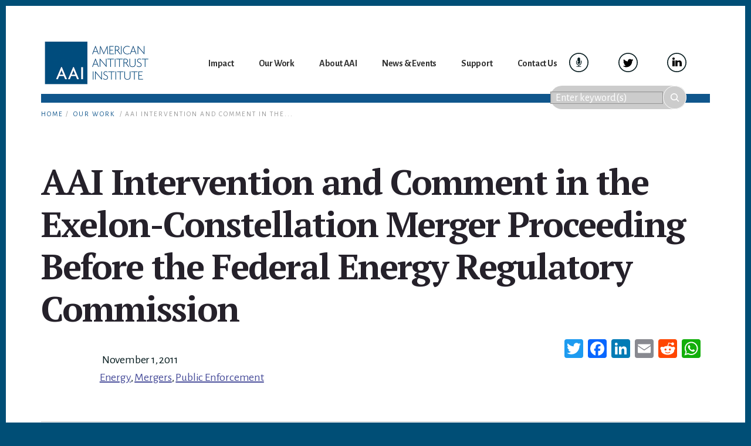

--- FILE ---
content_type: text/html; charset=UTF-8
request_url: https://www.antitrustinstitute.org/work-product/aai-intervention-and-comment-in-the-exelon-constellation-merger-proceeding-before-the-federal-energy-regulatory-commission/
body_size: 26582
content:
<!DOCTYPE html>
<html lang="en-US">
<head >
<meta charset="UTF-8" />
<meta name="viewport" content="width=device-width, initial-scale=1" />
<meta name='robots' content='index, follow, max-image-preview:large, max-snippet:-1, max-video-preview:-1' />
	<style>img:is([sizes="auto" i], [sizes^="auto," i]) { contain-intrinsic-size: 3000px 1500px }</style>
	
	<!-- This site is optimized with the Yoast SEO plugin v25.9 - https://yoast.com/wordpress/plugins/seo/ -->
	<title>AAI Intervention and Comment in the Exelon-Constellation Merger Proceeding Before the Federal Energy Regulatory Commission - American Antitrust Institute</title>
	<link rel="canonical" href="https://www.antitrustinstitute.org/work-product/aai-intervention-and-comment-in-the-exelon-constellation-merger-proceeding-before-the-federal-energy-regulatory-commission/" />
	<meta property="og:locale" content="en_US" />
	<meta property="og:type" content="article" />
	<meta property="og:title" content="AAI Intervention and Comment in the Exelon-Constellation Merger Proceeding Before the Federal Energy Regulatory Commission - American Antitrust Institute" />
	<meta property="og:description" content="AAI filed a motion to intervene and comment in the Federal Energy Regulatory Commission&#8217;s proceeding in the merger of electricity companies Exelon and Constellation. The case raises important issues relating &hellip; Continued" />
	<meta property="og:url" content="https://www.antitrustinstitute.org/work-product/aai-intervention-and-comment-in-the-exelon-constellation-merger-proceeding-before-the-federal-energy-regulatory-commission/" />
	<meta property="og:site_name" content="American Antitrust Institute" />
	<meta property="article:modified_time" content="2018-08-03T07:36:25+00:00" />
	<meta name="twitter:card" content="summary_large_image" />
	<meta name="twitter:site" content="@AntitrustInst" />
	<script type="application/ld+json" class="yoast-schema-graph">{"@context":"https://schema.org","@graph":[{"@type":"WebPage","@id":"https://www.antitrustinstitute.org/work-product/aai-intervention-and-comment-in-the-exelon-constellation-merger-proceeding-before-the-federal-energy-regulatory-commission/","url":"https://www.antitrustinstitute.org/work-product/aai-intervention-and-comment-in-the-exelon-constellation-merger-proceeding-before-the-federal-energy-regulatory-commission/","name":"AAI Intervention and Comment in the Exelon-Constellation Merger Proceeding Before the Federal Energy Regulatory Commission - American Antitrust Institute","isPartOf":{"@id":"https://www.antitrustinstitute.org/#website"},"datePublished":"2011-11-01T07:34:12+00:00","dateModified":"2018-08-03T07:36:25+00:00","breadcrumb":{"@id":"https://www.antitrustinstitute.org/work-product/aai-intervention-and-comment-in-the-exelon-constellation-merger-proceeding-before-the-federal-energy-regulatory-commission/#breadcrumb"},"inLanguage":"en-US","potentialAction":[{"@type":"ReadAction","target":["https://www.antitrustinstitute.org/work-product/aai-intervention-and-comment-in-the-exelon-constellation-merger-proceeding-before-the-federal-energy-regulatory-commission/"]}]},{"@type":"BreadcrumbList","@id":"https://www.antitrustinstitute.org/work-product/aai-intervention-and-comment-in-the-exelon-constellation-merger-proceeding-before-the-federal-energy-regulatory-commission/#breadcrumb","itemListElement":[{"@type":"ListItem","position":1,"name":"Home","item":"https://www.antitrustinstitute.org/"},{"@type":"ListItem","position":2,"name":"Work Products","item":"https://www.antitrustinstitute.org/work-product/"},{"@type":"ListItem","position":3,"name":"AAI Intervention and Comment in the Exelon-Constellation Merger Proceeding Before the Federal Energy Regulatory Commission"}]},{"@type":"WebSite","@id":"https://www.antitrustinstitute.org/#website","url":"https://www.antitrustinstitute.org/","name":"American Antitrust Institute","description":"Promoting competition that protects consumers, businesses, and society.","publisher":{"@id":"https://www.antitrustinstitute.org/#organization"},"potentialAction":[{"@type":"SearchAction","target":{"@type":"EntryPoint","urlTemplate":"https://www.antitrustinstitute.org/?s={search_term_string}"},"query-input":{"@type":"PropertyValueSpecification","valueRequired":true,"valueName":"search_term_string"}}],"inLanguage":"en-US"},{"@type":"Organization","@id":"https://www.antitrustinstitute.org/#organization","name":"American Antitrust Institute","url":"https://www.antitrustinstitute.org/","logo":{"@type":"ImageObject","inLanguage":"en-US","@id":"https://www.antitrustinstitute.org/#/schema/logo/image/","url":"https://www.antitrustinstitute.org/wp-content/uploads/2019/09/aai-email-logo.png","contentUrl":"https://www.antitrustinstitute.org/wp-content/uploads/2019/09/aai-email-logo.png","width":396,"height":180,"caption":"American Antitrust Institute"},"image":{"@id":"https://www.antitrustinstitute.org/#/schema/logo/image/"},"sameAs":["https://x.com/AntitrustInst"]}]}</script>
	<!-- / Yoast SEO plugin. -->


<link rel='dns-prefetch' href='//static.addtoany.com' />
<link rel='dns-prefetch' href='//js.stripe.com' />
<link rel='dns-prefetch' href='//fonts.googleapis.com' />
<link rel='dns-prefetch' href='//code.ionicframework.com' />
<link rel='dns-prefetch' href='//cdn.jsdelivr.net' />
<link href='https://fonts.gstatic.com' crossorigin rel='preconnect' />
<link rel="alternate" type="application/rss+xml" title="American Antitrust Institute &raquo; Feed" href="https://www.antitrustinstitute.org/feed/" />
<link rel="alternate" type="application/rss+xml" title="American Antitrust Institute &raquo; Comments Feed" href="https://www.antitrustinstitute.org/comments/feed/" />
<link rel="alternate" type="text/calendar" title="American Antitrust Institute &raquo; iCal Feed" href="https://www.antitrustinstitute.org/events/?ical=1" />
		<!-- This site uses the Google Analytics by MonsterInsights plugin v9.10.0 - Using Analytics tracking - https://www.monsterinsights.com/ -->
							<script src="//www.googletagmanager.com/gtag/js?id=G-215WWY0RCJ"  data-cfasync="false" data-wpfc-render="false" async></script>
			<script data-cfasync="false" data-wpfc-render="false">
				var mi_version = '9.10.0';
				var mi_track_user = true;
				var mi_no_track_reason = '';
								var MonsterInsightsDefaultLocations = {"page_location":"https:\/\/www.antitrustinstitute.org\/work-product\/aai-intervention-and-comment-in-the-exelon-constellation-merger-proceeding-before-the-federal-energy-regulatory-commission\/"};
								MonsterInsightsDefaultLocations.page_location = window.location.href;
								if ( typeof MonsterInsightsPrivacyGuardFilter === 'function' ) {
					var MonsterInsightsLocations = (typeof MonsterInsightsExcludeQuery === 'object') ? MonsterInsightsPrivacyGuardFilter( MonsterInsightsExcludeQuery ) : MonsterInsightsPrivacyGuardFilter( MonsterInsightsDefaultLocations );
				} else {
					var MonsterInsightsLocations = (typeof MonsterInsightsExcludeQuery === 'object') ? MonsterInsightsExcludeQuery : MonsterInsightsDefaultLocations;
				}

								var disableStrs = [
										'ga-disable-G-215WWY0RCJ',
									];

				/* Function to detect opted out users */
				function __gtagTrackerIsOptedOut() {
					for (var index = 0; index < disableStrs.length; index++) {
						if (document.cookie.indexOf(disableStrs[index] + '=true') > -1) {
							return true;
						}
					}

					return false;
				}

				/* Disable tracking if the opt-out cookie exists. */
				if (__gtagTrackerIsOptedOut()) {
					for (var index = 0; index < disableStrs.length; index++) {
						window[disableStrs[index]] = true;
					}
				}

				/* Opt-out function */
				function __gtagTrackerOptout() {
					for (var index = 0; index < disableStrs.length; index++) {
						document.cookie = disableStrs[index] + '=true; expires=Thu, 31 Dec 2099 23:59:59 UTC; path=/';
						window[disableStrs[index]] = true;
					}
				}

				if ('undefined' === typeof gaOptout) {
					function gaOptout() {
						__gtagTrackerOptout();
					}
				}
								window.dataLayer = window.dataLayer || [];

				window.MonsterInsightsDualTracker = {
					helpers: {},
					trackers: {},
				};
				if (mi_track_user) {
					function __gtagDataLayer() {
						dataLayer.push(arguments);
					}

					function __gtagTracker(type, name, parameters) {
						if (!parameters) {
							parameters = {};
						}

						if (parameters.send_to) {
							__gtagDataLayer.apply(null, arguments);
							return;
						}

						if (type === 'event') {
														parameters.send_to = monsterinsights_frontend.v4_id;
							var hookName = name;
							if (typeof parameters['event_category'] !== 'undefined') {
								hookName = parameters['event_category'] + ':' + name;
							}

							if (typeof MonsterInsightsDualTracker.trackers[hookName] !== 'undefined') {
								MonsterInsightsDualTracker.trackers[hookName](parameters);
							} else {
								__gtagDataLayer('event', name, parameters);
							}
							
						} else {
							__gtagDataLayer.apply(null, arguments);
						}
					}

					__gtagTracker('js', new Date());
					__gtagTracker('set', {
						'developer_id.dZGIzZG': true,
											});
					if ( MonsterInsightsLocations.page_location ) {
						__gtagTracker('set', MonsterInsightsLocations);
					}
										__gtagTracker('config', 'G-215WWY0RCJ', {"forceSSL":"true"} );
										window.gtag = __gtagTracker;										(function () {
						/* https://developers.google.com/analytics/devguides/collection/analyticsjs/ */
						/* ga and __gaTracker compatibility shim. */
						var noopfn = function () {
							return null;
						};
						var newtracker = function () {
							return new Tracker();
						};
						var Tracker = function () {
							return null;
						};
						var p = Tracker.prototype;
						p.get = noopfn;
						p.set = noopfn;
						p.send = function () {
							var args = Array.prototype.slice.call(arguments);
							args.unshift('send');
							__gaTracker.apply(null, args);
						};
						var __gaTracker = function () {
							var len = arguments.length;
							if (len === 0) {
								return;
							}
							var f = arguments[len - 1];
							if (typeof f !== 'object' || f === null || typeof f.hitCallback !== 'function') {
								if ('send' === arguments[0]) {
									var hitConverted, hitObject = false, action;
									if ('event' === arguments[1]) {
										if ('undefined' !== typeof arguments[3]) {
											hitObject = {
												'eventAction': arguments[3],
												'eventCategory': arguments[2],
												'eventLabel': arguments[4],
												'value': arguments[5] ? arguments[5] : 1,
											}
										}
									}
									if ('pageview' === arguments[1]) {
										if ('undefined' !== typeof arguments[2]) {
											hitObject = {
												'eventAction': 'page_view',
												'page_path': arguments[2],
											}
										}
									}
									if (typeof arguments[2] === 'object') {
										hitObject = arguments[2];
									}
									if (typeof arguments[5] === 'object') {
										Object.assign(hitObject, arguments[5]);
									}
									if ('undefined' !== typeof arguments[1].hitType) {
										hitObject = arguments[1];
										if ('pageview' === hitObject.hitType) {
											hitObject.eventAction = 'page_view';
										}
									}
									if (hitObject) {
										action = 'timing' === arguments[1].hitType ? 'timing_complete' : hitObject.eventAction;
										hitConverted = mapArgs(hitObject);
										__gtagTracker('event', action, hitConverted);
									}
								}
								return;
							}

							function mapArgs(args) {
								var arg, hit = {};
								var gaMap = {
									'eventCategory': 'event_category',
									'eventAction': 'event_action',
									'eventLabel': 'event_label',
									'eventValue': 'event_value',
									'nonInteraction': 'non_interaction',
									'timingCategory': 'event_category',
									'timingVar': 'name',
									'timingValue': 'value',
									'timingLabel': 'event_label',
									'page': 'page_path',
									'location': 'page_location',
									'title': 'page_title',
									'referrer' : 'page_referrer',
								};
								for (arg in args) {
																		if (!(!args.hasOwnProperty(arg) || !gaMap.hasOwnProperty(arg))) {
										hit[gaMap[arg]] = args[arg];
									} else {
										hit[arg] = args[arg];
									}
								}
								return hit;
							}

							try {
								f.hitCallback();
							} catch (ex) {
							}
						};
						__gaTracker.create = newtracker;
						__gaTracker.getByName = newtracker;
						__gaTracker.getAll = function () {
							return [];
						};
						__gaTracker.remove = noopfn;
						__gaTracker.loaded = true;
						window['__gaTracker'] = __gaTracker;
					})();
									} else {
										console.log("");
					(function () {
						function __gtagTracker() {
							return null;
						}

						window['__gtagTracker'] = __gtagTracker;
						window['gtag'] = __gtagTracker;
					})();
									}
			</script>
							<!-- / Google Analytics by MonsterInsights -->
		<script>
window._wpemojiSettings = {"baseUrl":"https:\/\/s.w.org\/images\/core\/emoji\/16.0.1\/72x72\/","ext":".png","svgUrl":"https:\/\/s.w.org\/images\/core\/emoji\/16.0.1\/svg\/","svgExt":".svg","source":{"concatemoji":"https:\/\/www.antitrustinstitute.org\/wp-includes\/js\/wp-emoji-release.min.js?ver=6.8.3"}};
/*! This file is auto-generated */
!function(s,n){var o,i,e;function c(e){try{var t={supportTests:e,timestamp:(new Date).valueOf()};sessionStorage.setItem(o,JSON.stringify(t))}catch(e){}}function p(e,t,n){e.clearRect(0,0,e.canvas.width,e.canvas.height),e.fillText(t,0,0);var t=new Uint32Array(e.getImageData(0,0,e.canvas.width,e.canvas.height).data),a=(e.clearRect(0,0,e.canvas.width,e.canvas.height),e.fillText(n,0,0),new Uint32Array(e.getImageData(0,0,e.canvas.width,e.canvas.height).data));return t.every(function(e,t){return e===a[t]})}function u(e,t){e.clearRect(0,0,e.canvas.width,e.canvas.height),e.fillText(t,0,0);for(var n=e.getImageData(16,16,1,1),a=0;a<n.data.length;a++)if(0!==n.data[a])return!1;return!0}function f(e,t,n,a){switch(t){case"flag":return n(e,"\ud83c\udff3\ufe0f\u200d\u26a7\ufe0f","\ud83c\udff3\ufe0f\u200b\u26a7\ufe0f")?!1:!n(e,"\ud83c\udde8\ud83c\uddf6","\ud83c\udde8\u200b\ud83c\uddf6")&&!n(e,"\ud83c\udff4\udb40\udc67\udb40\udc62\udb40\udc65\udb40\udc6e\udb40\udc67\udb40\udc7f","\ud83c\udff4\u200b\udb40\udc67\u200b\udb40\udc62\u200b\udb40\udc65\u200b\udb40\udc6e\u200b\udb40\udc67\u200b\udb40\udc7f");case"emoji":return!a(e,"\ud83e\udedf")}return!1}function g(e,t,n,a){var r="undefined"!=typeof WorkerGlobalScope&&self instanceof WorkerGlobalScope?new OffscreenCanvas(300,150):s.createElement("canvas"),o=r.getContext("2d",{willReadFrequently:!0}),i=(o.textBaseline="top",o.font="600 32px Arial",{});return e.forEach(function(e){i[e]=t(o,e,n,a)}),i}function t(e){var t=s.createElement("script");t.src=e,t.defer=!0,s.head.appendChild(t)}"undefined"!=typeof Promise&&(o="wpEmojiSettingsSupports",i=["flag","emoji"],n.supports={everything:!0,everythingExceptFlag:!0},e=new Promise(function(e){s.addEventListener("DOMContentLoaded",e,{once:!0})}),new Promise(function(t){var n=function(){try{var e=JSON.parse(sessionStorage.getItem(o));if("object"==typeof e&&"number"==typeof e.timestamp&&(new Date).valueOf()<e.timestamp+604800&&"object"==typeof e.supportTests)return e.supportTests}catch(e){}return null}();if(!n){if("undefined"!=typeof Worker&&"undefined"!=typeof OffscreenCanvas&&"undefined"!=typeof URL&&URL.createObjectURL&&"undefined"!=typeof Blob)try{var e="postMessage("+g.toString()+"("+[JSON.stringify(i),f.toString(),p.toString(),u.toString()].join(",")+"));",a=new Blob([e],{type:"text/javascript"}),r=new Worker(URL.createObjectURL(a),{name:"wpTestEmojiSupports"});return void(r.onmessage=function(e){c(n=e.data),r.terminate(),t(n)})}catch(e){}c(n=g(i,f,p,u))}t(n)}).then(function(e){for(var t in e)n.supports[t]=e[t],n.supports.everything=n.supports.everything&&n.supports[t],"flag"!==t&&(n.supports.everythingExceptFlag=n.supports.everythingExceptFlag&&n.supports[t]);n.supports.everythingExceptFlag=n.supports.everythingExceptFlag&&!n.supports.flag,n.DOMReady=!1,n.readyCallback=function(){n.DOMReady=!0}}).then(function(){return e}).then(function(){var e;n.supports.everything||(n.readyCallback(),(e=n.source||{}).concatemoji?t(e.concatemoji):e.wpemoji&&e.twemoji&&(t(e.twemoji),t(e.wpemoji)))}))}((window,document),window._wpemojiSettings);
</script>
<link rel='stylesheet' id='givewp-campaign-blocks-fonts-css' href='https://fonts.googleapis.com/css2?family=Inter%3Awght%40400%3B500%3B600%3B700&#038;display=swap&#038;ver=6.8.3' media='all' />
<link rel='stylesheet' id='genesis-blocks-style-css-css' href='https://www.antitrustinstitute.org/wp-content/plugins/genesis-blocks/dist/style-blocks.build.css?ver=1744074586' media='all' />
<link rel='stylesheet' id='tribe-events-pro-mini-calendar-block-styles-css' href='https://www.antitrustinstitute.org/wp-content/plugins/events-calendar-pro/build/css/tribe-events-pro-mini-calendar-block.css?ver=7.7.3' media='all' />
<link rel='stylesheet' id='breakthrough-pro-css' href='https://www.antitrustinstitute.org/wp-content/themes/breakthrough-pro/style.css?ver=1.3.1' media='all' />
<style id='breakthrough-pro-inline-css'>

		.single .content .entry-content > p:first-of-type {
			font-size: 26px;
			letter-spacing: -0.7px;
		}
		
		cite,
		h4,
		h5,
		p.entry-meta a,
		.entry-title a:focus,
		.entry-title a:hover,
		.footer-widgets .widget .widget-title,
		.genesis-nav-menu a:focus,
		.genesis-nav-menu a:hover,
		.genesis-nav-menu .current-menu-item > a,
		.genesis-nav-menu .sub-menu .current-menu-item > a:focus,
		.genesis-nav-menu .sub-menu .current-menu-item > a:hover,
		.genesis-responsive-menu .genesis-nav-menu a:focus,
		.genesis-responsive-menu .genesis-nav-menu a:hover,
		.menu-toggle:focus,
		.menu-toggle:hover,
		.nav-primary .genesis-nav-menu .sub-menu a:focus,
		.nav-primary .genesis-nav-menu .sub-menu a:hover,
		.nav-primary .genesis-nav-menu .sub-menu .current-menu-item > a,
		.nav-primary .genesis-nav-menu .sub-menu .current-menu-item > a:focus,
		.nav-primary .genesis-nav-menu .sub-menu .current-menu-item > a:hover,
		.portfolio .entry-header .entry-meta a,
		.sub-menu-toggle:focus,
		.sub-menu-toggle:hover,
		.widget-title {
			color: #004e76;
		}

		.sidebar .enews-widget,
		.sidebar .enews-widget .widget-title {
			color: #ffffff;
		}

		button,
		input[type="button"],
		input[type="reset"],
		input[type="submit"],
		.archive-pagination a:focus,
		.archive-pagination a:hover,
		.archive-pagination .active a,
		.button,
		.message.primary,
		.sidebar .widget.enews-widget {
			background-color: #004e76;
			color: #ffffff;
		}

		.message.primary a {
			color: #ffffff;
		}

		a.button:focus,
		a.button:hover,
		button:focus,
		button:hover,
		input:focus[type="button"],
		input:hover[type="button"],
		input:focus[type="reset"],
		input:hover[type="reset"],
		input:focus[type="submit"],
		input:hover[type="submit"],
		.button:focus,
		.button:hover {
			background-color: #14628a;
			box-shadow: 0 2px 10px 0 rgba(0,78,118,0.3);
			color: #ffffff;
		}

		input:focus,
		textarea:focus {
			border-color: #004e76;
			box-shadow: 0 3px 7px 0 rgba(0,78,118,0.3);
			outline: none;
		}

		body,
		.pricing-table .featured {
			border-color: #004e76;
		}

		.nav-primary .genesis-nav-menu a:focus,
		.nav-primary .genesis-nav-menu a:hover,
		.nav-primary .genesis-nav-menu .current-menu-item > a {
			border-bottom-color: #004e76;
			color: #004e76;
		}

		input[type="button"].text,
		input[type="reset"].text,
		input[type="submit"].text {
			border-color: #004e76;
			color: #004e76;
		}
		
</style>
<style id='wp-emoji-styles-inline-css'>

	img.wp-smiley, img.emoji {
		display: inline !important;
		border: none !important;
		box-shadow: none !important;
		height: 1em !important;
		width: 1em !important;
		margin: 0 0.07em !important;
		vertical-align: -0.1em !important;
		background: none !important;
		padding: 0 !important;
	}
</style>
<link rel='stylesheet' id='wp-block-library-css' href='https://www.antitrustinstitute.org/wp-includes/css/dist/block-library/style.min.css?ver=6.8.3' media='all' />
<style id='classic-theme-styles-inline-css'>
/*! This file is auto-generated */
.wp-block-button__link{color:#fff;background-color:#32373c;border-radius:9999px;box-shadow:none;text-decoration:none;padding:calc(.667em + 2px) calc(1.333em + 2px);font-size:1.125em}.wp-block-file__button{background:#32373c;color:#fff;text-decoration:none}
</style>
<style id='safe-svg-svg-icon-style-inline-css'>
.safe-svg-cover{text-align:center}.safe-svg-cover .safe-svg-inside{display:inline-block;max-width:100%}.safe-svg-cover svg{fill:currentColor;height:100%;max-height:100%;max-width:100%;width:100%}

</style>
<style id='givewp-campaign-comments-block-style-inline-css'>
.givewp-campaign-comment-block-card{display:flex;gap:var(--givewp-spacing-3);padding:var(--givewp-spacing-4) 0}.givewp-campaign-comment-block-card__avatar{align-items:center;border-radius:50%;display:flex;height:40px;justify-content:center;width:40px}.givewp-campaign-comment-block-card__avatar img{align-items:center;border-radius:50%;display:flex;height:auto;justify-content:center;min-width:40px;width:100%}.givewp-campaign-comment-block-card__donor-name{color:var(--givewp-neutral-700);font-size:1rem;font-weight:600;line-height:1.5;margin:0;text-align:left}.givewp-campaign-comment-block-card__details{align-items:center;color:var(--givewp-neutral-400);display:flex;font-size:.875rem;font-weight:500;gap:var(--givewp-spacing-2);height:auto;line-height:1.43;margin:2px 0 var(--givewp-spacing-3) 0;text-align:left}.givewp-campaign-comment-block-card__comment{color:var(--givewp-neutral-700);font-size:1rem;line-height:1.5;margin:0;text-align:left}.givewp-campaign-comment-block-card__read-more{background:none;border:none;color:var(--givewp-blue-500);cursor:pointer;font-size:.875rem;line-height:1.43;outline:none;padding:0}
.givewp-campaign-comments-block-empty-state{align-items:center;background-color:var(--givewp-shades-white);border:1px solid var(--givewp-neutral-50);border-radius:.5rem;display:flex;flex-direction:column;justify-content:center;padding:var(--givewp-spacing-6)}.givewp-campaign-comments-block-empty-state__details{align-items:center;display:flex;flex-direction:column;gap:var(--givewp-spacing-1);justify-content:center;margin:.875rem 0}.givewp-campaign-comments-block-empty-state__title{color:var(--givewp-neutral-700);font-size:1rem;font-weight:500;margin:0}.givewp-campaign-comments-block-empty-state__description{color:var(--givewp-neutral-700);font-size:.875rem;line-height:1.43;margin:0}
.givewp-campaign-comment-block{background-color:var(--givewp-shades-white);display:flex;flex-direction:column;gap:var(--givewp-spacing-2);padding:var(--givewp-spacing-6) 0}.givewp-campaign-comment-block__title{color:var(--givewp-neutral-900);font-size:18px;font-weight:600;line-height:1.56;margin:0;text-align:left}.givewp-campaign-comment-block__cta{align-items:center;background-color:var(--givewp-neutral-50);border-radius:4px;color:var(--giewp-neutral-500);display:flex;font-size:14px;font-weight:600;gap:8px;height:36px;line-height:1.43;margin:0;padding:var(--givewp-spacing-2) var(--givewp-spacing-4);text-align:left}

</style>
<style id='givewp-campaign-cover-block-style-inline-css'>
.givewp-campaign-selector{border:1px solid #e5e7eb;border-radius:5px;box-shadow:0 2px 4px 0 rgba(0,0,0,.05);display:flex;flex-direction:column;gap:20px;padding:40px 24px}.givewp-campaign-selector__label{padding-bottom:16px}.givewp-campaign-selector__select input[type=text]:focus{border-color:transparent;box-shadow:0 0 0 1px transparent;outline:2px solid transparent}.givewp-campaign-selector__logo{align-self:center}.givewp-campaign-selector__open{background:#2271b1;border:none;border-radius:5px;color:#fff;cursor:pointer;padding:.5rem 1rem}.givewp-campaign-selector__submit{background-color:#27ae60;border:0;border-radius:5px;color:#fff;font-weight:700;outline:none;padding:1rem;text-align:center;transition:.2s;width:100%}.givewp-campaign-selector__submit:disabled{background-color:#f3f4f6;color:#9ca0af}.givewp-campaign-selector__submit:hover:not(:disabled){cursor:pointer;filter:brightness(1.2)}
.givewp-campaign-cover-block__button{align-items:center;border:1px solid #2271b1;border-radius:2px;color:#2271b1;display:flex;justify-content:center;margin-bottom:.5rem;min-height:32px;width:100%}.givewp-campaign-cover-block__image{border-radius:2px;display:flex;flex-grow:1;margin-bottom:.5rem;max-height:4.44rem;-o-object-fit:cover;object-fit:cover;width:100%}.givewp-campaign-cover-block__help-text{color:#4b5563;font-size:.75rem;font-stretch:normal;font-style:normal;font-weight:400;letter-spacing:normal;line-height:1.4;text-align:left}.givewp-campaign-cover-block__edit-campaign-link{align-items:center;display:inline-flex;font-size:.75rem;font-stretch:normal;font-style:normal;font-weight:400;gap:.125rem;line-height:1.4}.givewp-campaign-cover-block__edit-campaign-link svg{fill:currentColor;height:1.25rem;width:1.25rem}.givewp-campaign-cover-block-preview__image{align-items:center;display:flex;height:100%;justify-content:center;width:100%}

</style>
<style id='givewp-campaign-donations-style-inline-css'>
.givewp-campaign-donations-block{padding:1.5rem 0}.givewp-campaign-donations-block *{font-family:Inter,sans-serif}.givewp-campaign-donations-block .givewp-campaign-donations-block__header{align-items:center;display:flex;justify-content:space-between;margin-bottom:.5rem}.givewp-campaign-donations-block .givewp-campaign-donations-block__title{color:var(--givewp-neutral-900);font-size:1.125rem;font-weight:600;line-height:1.56;margin:0}.givewp-campaign-donations-block .givewp-campaign-donations-block__donations{display:grid;gap:.5rem;margin:0;padding:0}.givewp-campaign-donations-block .givewp-campaign-donations-block__donation,.givewp-campaign-donations-block .givewp-campaign-donations-block__empty-state{background-color:var(--givewp-shades-white);border:1px solid var(--givewp-neutral-50);border-radius:.5rem;display:flex;padding:1rem}.givewp-campaign-donations-block .givewp-campaign-donations-block__donation{align-items:center;gap:.75rem}.givewp-campaign-donations-block .givewp-campaign-donations-block__donation-icon{align-items:center;display:flex}.givewp-campaign-donations-block .givewp-campaign-donations-block__donation-icon img{border-radius:100%;height:2.5rem;-o-object-fit:cover;object-fit:cover;width:2.5rem}.givewp-campaign-donations-block .givewp-campaign-donations-block__donation-info{display:flex;flex-direction:column;justify-content:center;row-gap:.25rem}.givewp-campaign-donations-block .givewp-campaign-donations-block__donation-description{color:var(--givewp-neutral-500);font-size:1rem;font-weight:500;line-height:1.5;margin:0}.givewp-campaign-donations-block .givewp-campaign-donations-block__donation-description strong{color:var(--givewp-neutral-700);font-weight:600}.givewp-campaign-donations-block .givewp-campaign-donations-block__donation-date{align-items:center;color:var(--givewp-neutral-400);display:flex;font-size:.875rem;font-weight:500;line-height:1.43}.givewp-campaign-donations-block .givewp-campaign-donations-block__donation-ribbon{align-items:center;border-radius:100%;color:#1f2937;display:flex;height:1.25rem;justify-content:center;margin-left:auto;width:1.25rem}.givewp-campaign-donations-block .givewp-campaign-donations-block__donation-ribbon[data-position="1"]{background-color:gold}.givewp-campaign-donations-block .givewp-campaign-donations-block__donation-ribbon[data-position="2"]{background-color:silver}.givewp-campaign-donations-block .givewp-campaign-donations-block__donation-ribbon[data-position="3"]{background-color:#cd7f32;color:#fffaf2}.givewp-campaign-donations-block .givewp-campaign-donations-block__donation-amount{color:var(--givewp-neutral-700);font-size:1.125rem;font-weight:600;line-height:1.56;margin-left:auto}.givewp-campaign-donations-block .givewp-campaign-donations-block__footer{display:flex;justify-content:center;margin-top:.5rem}.givewp-campaign-donations-block .givewp-campaign-donations-block__donate-button button.givewp-donation-form-modal__open,.givewp-campaign-donations-block .givewp-campaign-donations-block__empty-button button.givewp-donation-form-modal__open,.givewp-campaign-donations-block .givewp-campaign-donations-block__load-more-button{background:none;border:1px solid var(--givewp-primary-color);border-radius:.5rem;color:var(--givewp-primary-color)!important;font-size:.875rem;font-weight:600;line-height:1.43;padding:.25rem 1rem!important}.givewp-campaign-donations-block .givewp-campaign-donations-block__donate-button button.givewp-donation-form-modal__open:hover,.givewp-campaign-donations-block .givewp-campaign-donations-block__empty-button button.givewp-donation-form-modal__open:hover,.givewp-campaign-donations-block .givewp-campaign-donations-block__load-more-button:hover{background:var(--givewp-primary-color);color:var(--givewp-shades-white)!important}.givewp-campaign-donations-block .givewp-campaign-donations-block__empty-state{align-items:center;flex-direction:column;padding:1.5rem}.givewp-campaign-donations-block .givewp-campaign-donations-block__empty-description,.givewp-campaign-donations-block .givewp-campaign-donations-block__empty-title{color:var(--givewp-neutral-700);margin:0}.givewp-campaign-donations-block .givewp-campaign-donations-block__empty-title{font-size:1rem;font-weight:500;line-height:1.5}.givewp-campaign-donations-block .givewp-campaign-donations-block__empty-description{font-size:.875rem;line-height:1.43;margin-top:.25rem}.givewp-campaign-donations-block .givewp-campaign-donations-block__empty-icon{color:var(--givewp-secondary-color);margin-bottom:.875rem;order:-1}.givewp-campaign-donations-block .givewp-campaign-donations-block__empty-button{margin-top:.875rem}.givewp-campaign-donations-block .givewp-campaign-donations-block__empty-button button.givewp-donation-form-modal__open{border-radius:.25rem;padding:.5rem 1rem!important}

</style>
<style id='givewp-campaign-donors-style-inline-css'>
.givewp-campaign-donors-block{padding:1.5rem 0}.givewp-campaign-donors-block *{font-family:Inter,sans-serif}.givewp-campaign-donors-block .givewp-campaign-donors-block__header{align-items:center;display:flex;justify-content:space-between;margin-bottom:.5rem}.givewp-campaign-donors-block .givewp-campaign-donors-block__title{color:var(--givewp-neutral-900);font-size:1.125rem;font-weight:600;line-height:1.56;margin:0}.givewp-campaign-donors-block .givewp-campaign-donors-block__donors{display:grid;gap:.5rem;margin:0;padding:0}.givewp-campaign-donors-block .givewp-campaign-donors-block__donor,.givewp-campaign-donors-block .givewp-campaign-donors-block__empty-state{background-color:var(--givewp-shades-white);border:1px solid var(--givewp-neutral-50);border-radius:.5rem;display:flex;padding:1rem}.givewp-campaign-donors-block .givewp-campaign-donors-block__donor{align-items:center;gap:.75rem}.givewp-campaign-donors-block .givewp-campaign-donors-block__donor-avatar{align-items:center;display:flex}.givewp-campaign-donors-block .givewp-campaign-donors-block__donor-avatar img{border-radius:100%;height:2.5rem;-o-object-fit:cover;object-fit:cover;width:2.5rem}.givewp-campaign-donors-block .givewp-campaign-donors-block__donor-info{align-items:center;display:flex;flex-wrap:wrap;row-gap:.25rem}.givewp-campaign-donors-block .givewp-campaign-donors-block__donor-name{color:var(--givewp-neutral-900);font-size:1rem;font-weight:600;line-height:1.5;margin:0}.givewp-campaign-donors-block .givewp-campaign-donors-block__donor-date{align-items:center;color:var(--givewp-neutral-400);display:flex;font-size:.875rem;font-weight:500;line-height:1.43}.givewp-campaign-donors-block .givewp-campaign-donors-block__donor-date:before{background:var(--givewp-neutral-100);border-radius:100%;content:"";display:block;height:.25rem;margin:0 .5rem;width:.25rem}.givewp-campaign-donors-block .givewp-campaign-donors-block__donor-ribbon{align-items:center;border-radius:100%;color:#1f2937;display:flex;height:1.25rem;justify-content:center;margin-left:.5rem;width:1.25rem}.givewp-campaign-donors-block .givewp-campaign-donors-block__donor-ribbon[data-position="1"]{background-color:gold}.givewp-campaign-donors-block .givewp-campaign-donors-block__donor-ribbon[data-position="2"]{background-color:silver}.givewp-campaign-donors-block .givewp-campaign-donors-block__donor-ribbon[data-position="3"]{background-color:#cd7f32;color:#fffaf2}.givewp-campaign-donors-block .givewp-campaign-donors-block__donor-company{color:var(--givewp-neutral-400);display:flex;flex:0 0 100%;font-size:.875rem;font-weight:500;line-height:1.43}.givewp-campaign-donors-block .givewp-campaign-donors-block__donor-amount{color:var(--givewp-neutral-700);font-size:1.125rem;font-weight:600;line-height:1.56;margin-left:auto}.givewp-campaign-donors-block .givewp-campaign-donors-block__footer{display:flex;justify-content:center;margin-top:.5rem}.givewp-campaign-donors-block .givewp-campaign-donors-block__donate-button button.givewp-donation-form-modal__open,.givewp-campaign-donors-block .givewp-campaign-donors-block__empty-button button.givewp-donation-form-modal__open,.givewp-campaign-donors-block .givewp-campaign-donors-block__load-more-button{background:none;border:1px solid var(--givewp-primary-color);border-radius:.5rem;color:var(--givewp-primary-color)!important;font-size:.875rem;font-weight:600;line-height:1.43;padding:.25rem 1rem!important}.givewp-campaign-donors-block .givewp-campaign-donors-block__donate-button button.givewp-donation-form-modal__open:hover,.givewp-campaign-donors-block .givewp-campaign-donors-block__empty-button button.givewp-donation-form-modal__open:hover,.givewp-campaign-donors-block .givewp-campaign-donors-block__load-more-button:hover{background:var(--givewp-primary-color);color:var(--givewp-shades-white)!important}.givewp-campaign-donors-block .givewp-campaign-donors-block__empty-state{align-items:center;flex-direction:column;padding:1.5rem}.givewp-campaign-donors-block .givewp-campaign-donors-block__empty-description,.givewp-campaign-donors-block .givewp-campaign-donors-block__empty-title{color:var(--givewp-neutral-700);margin:0}.givewp-campaign-donors-block .givewp-campaign-donors-block__empty-title{font-size:1rem;font-weight:500;line-height:1.5}.givewp-campaign-donors-block .givewp-campaign-donors-block__empty-description{font-size:.875rem;line-height:1.43;margin-top:.25rem}.givewp-campaign-donors-block .givewp-campaign-donors-block__empty-icon{color:var(--givewp-secondary-color);margin-bottom:.875rem;order:-1}.givewp-campaign-donors-block .givewp-campaign-donors-block__empty-button{margin-top:.875rem}.givewp-campaign-donors-block .givewp-campaign-donors-block__empty-button button.givewp-donation-form-modal__open{border-radius:.25rem;padding:.5rem 1rem!important}

</style>
<style id='givewp-campaign-goal-style-inline-css'>
.givewp-campaign-goal{display:flex;flex-direction:column;gap:.5rem;padding-bottom:1rem}.givewp-campaign-goal__container{display:flex;flex-direction:row;justify-content:space-between}.givewp-campaign-goal__container-item{display:flex;flex-direction:column;gap:.2rem}.givewp-campaign-goal__container-item span{color:var(--givewp-neutral-500);font-size:12px;font-weight:600;letter-spacing:.48px;line-height:1.5;text-transform:uppercase}.givewp-campaign-goal__container-item strong{color:var(--givewp-neutral-900);font-size:20px;font-weight:600;line-height:1.6}.givewp-campaign-goal__progress-bar{display:flex}.givewp-campaign-goal__progress-bar-container{background-color:#f2f2f2;border-radius:14px;box-shadow:inset 0 1px 4px 0 rgba(0,0,0,.09);display:flex;flex-grow:1;height:8px}.givewp-campaign-goal__progress-bar-progress{background-color:#2d802f;border-radius:14px;box-shadow:inset 0 1px 4px 0 rgba(0,0,0,.09);display:flex;height:8px}

</style>
<style id='givewp-campaign-stats-block-style-inline-css'>
.givewp-campaign-stats-block span{color:var(--givewp-neutral-500);display:block;font-size:12px;font-weight:600;letter-spacing:.48px;line-height:1.5;margin-bottom:2px;text-align:left;text-transform:uppercase}.givewp-campaign-stats-block strong{color:var(--givewp-neutral-900);font-size:20px;font-weight:600;letter-spacing:normal;line-height:1.6}

</style>
<style id='givewp-campaign-donate-button-style-inline-css'>
.givewp-campaign-donate-button-block .givewp-donation-form-modal__open,.wp-block-givewp-campaign-donate-button .givewp-donation-form-modal__open{line-height:1.5;transition:all .2s ease;width:100%}.givewp-campaign-donate-button-block .givewp-donation-form-modal__open:hover,.wp-block-givewp-campaign-donate-button .givewp-donation-form-modal__open:hover{background-color:color-mix(in srgb,var(--givewp-primary-color),#000 20%)}

</style>
<style id='global-styles-inline-css'>
:root{--wp--preset--aspect-ratio--square: 1;--wp--preset--aspect-ratio--4-3: 4/3;--wp--preset--aspect-ratio--3-4: 3/4;--wp--preset--aspect-ratio--3-2: 3/2;--wp--preset--aspect-ratio--2-3: 2/3;--wp--preset--aspect-ratio--16-9: 16/9;--wp--preset--aspect-ratio--9-16: 9/16;--wp--preset--color--black: #000000;--wp--preset--color--cyan-bluish-gray: #abb8c3;--wp--preset--color--white: #ffffff;--wp--preset--color--pale-pink: #f78da7;--wp--preset--color--vivid-red: #cf2e2e;--wp--preset--color--luminous-vivid-orange: #ff6900;--wp--preset--color--luminous-vivid-amber: #fcb900;--wp--preset--color--light-green-cyan: #7bdcb5;--wp--preset--color--vivid-green-cyan: #00d084;--wp--preset--color--pale-cyan-blue: #8ed1fc;--wp--preset--color--vivid-cyan-blue: #0693e3;--wp--preset--color--vivid-purple: #9b51e0;--wp--preset--color--theme-primary: #004e76;--wp--preset--color--theme-secondary: #d2414b;--wp--preset--gradient--vivid-cyan-blue-to-vivid-purple: linear-gradient(135deg,rgba(6,147,227,1) 0%,rgb(155,81,224) 100%);--wp--preset--gradient--light-green-cyan-to-vivid-green-cyan: linear-gradient(135deg,rgb(122,220,180) 0%,rgb(0,208,130) 100%);--wp--preset--gradient--luminous-vivid-amber-to-luminous-vivid-orange: linear-gradient(135deg,rgba(252,185,0,1) 0%,rgba(255,105,0,1) 100%);--wp--preset--gradient--luminous-vivid-orange-to-vivid-red: linear-gradient(135deg,rgba(255,105,0,1) 0%,rgb(207,46,46) 100%);--wp--preset--gradient--very-light-gray-to-cyan-bluish-gray: linear-gradient(135deg,rgb(238,238,238) 0%,rgb(169,184,195) 100%);--wp--preset--gradient--cool-to-warm-spectrum: linear-gradient(135deg,rgb(74,234,220) 0%,rgb(151,120,209) 20%,rgb(207,42,186) 40%,rgb(238,44,130) 60%,rgb(251,105,98) 80%,rgb(254,248,76) 100%);--wp--preset--gradient--blush-light-purple: linear-gradient(135deg,rgb(255,206,236) 0%,rgb(152,150,240) 100%);--wp--preset--gradient--blush-bordeaux: linear-gradient(135deg,rgb(254,205,165) 0%,rgb(254,45,45) 50%,rgb(107,0,62) 100%);--wp--preset--gradient--luminous-dusk: linear-gradient(135deg,rgb(255,203,112) 0%,rgb(199,81,192) 50%,rgb(65,88,208) 100%);--wp--preset--gradient--pale-ocean: linear-gradient(135deg,rgb(255,245,203) 0%,rgb(182,227,212) 50%,rgb(51,167,181) 100%);--wp--preset--gradient--electric-grass: linear-gradient(135deg,rgb(202,248,128) 0%,rgb(113,206,126) 100%);--wp--preset--gradient--midnight: linear-gradient(135deg,rgb(2,3,129) 0%,rgb(40,116,252) 100%);--wp--preset--font-size--small: 16px;--wp--preset--font-size--medium: 20px;--wp--preset--font-size--large: 24px;--wp--preset--font-size--x-large: 42px;--wp--preset--font-size--normal: 20px;--wp--preset--font-size--larger: 28px;--wp--preset--font-family--inter: "Inter", sans-serif;--wp--preset--font-family--cardo: Cardo;--wp--preset--spacing--20: 0.44rem;--wp--preset--spacing--30: 0.67rem;--wp--preset--spacing--40: 1rem;--wp--preset--spacing--50: 1.5rem;--wp--preset--spacing--60: 2.25rem;--wp--preset--spacing--70: 3.38rem;--wp--preset--spacing--80: 5.06rem;--wp--preset--shadow--natural: 6px 6px 9px rgba(0, 0, 0, 0.2);--wp--preset--shadow--deep: 12px 12px 50px rgba(0, 0, 0, 0.4);--wp--preset--shadow--sharp: 6px 6px 0px rgba(0, 0, 0, 0.2);--wp--preset--shadow--outlined: 6px 6px 0px -3px rgba(255, 255, 255, 1), 6px 6px rgba(0, 0, 0, 1);--wp--preset--shadow--crisp: 6px 6px 0px rgba(0, 0, 0, 1);}:where(.is-layout-flex){gap: 0.5em;}:where(.is-layout-grid){gap: 0.5em;}body .is-layout-flex{display: flex;}.is-layout-flex{flex-wrap: wrap;align-items: center;}.is-layout-flex > :is(*, div){margin: 0;}body .is-layout-grid{display: grid;}.is-layout-grid > :is(*, div){margin: 0;}:where(.wp-block-columns.is-layout-flex){gap: 2em;}:where(.wp-block-columns.is-layout-grid){gap: 2em;}:where(.wp-block-post-template.is-layout-flex){gap: 1.25em;}:where(.wp-block-post-template.is-layout-grid){gap: 1.25em;}.has-black-color{color: var(--wp--preset--color--black) !important;}.has-cyan-bluish-gray-color{color: var(--wp--preset--color--cyan-bluish-gray) !important;}.has-white-color{color: var(--wp--preset--color--white) !important;}.has-pale-pink-color{color: var(--wp--preset--color--pale-pink) !important;}.has-vivid-red-color{color: var(--wp--preset--color--vivid-red) !important;}.has-luminous-vivid-orange-color{color: var(--wp--preset--color--luminous-vivid-orange) !important;}.has-luminous-vivid-amber-color{color: var(--wp--preset--color--luminous-vivid-amber) !important;}.has-light-green-cyan-color{color: var(--wp--preset--color--light-green-cyan) !important;}.has-vivid-green-cyan-color{color: var(--wp--preset--color--vivid-green-cyan) !important;}.has-pale-cyan-blue-color{color: var(--wp--preset--color--pale-cyan-blue) !important;}.has-vivid-cyan-blue-color{color: var(--wp--preset--color--vivid-cyan-blue) !important;}.has-vivid-purple-color{color: var(--wp--preset--color--vivid-purple) !important;}.has-black-background-color{background-color: var(--wp--preset--color--black) !important;}.has-cyan-bluish-gray-background-color{background-color: var(--wp--preset--color--cyan-bluish-gray) !important;}.has-white-background-color{background-color: var(--wp--preset--color--white) !important;}.has-pale-pink-background-color{background-color: var(--wp--preset--color--pale-pink) !important;}.has-vivid-red-background-color{background-color: var(--wp--preset--color--vivid-red) !important;}.has-luminous-vivid-orange-background-color{background-color: var(--wp--preset--color--luminous-vivid-orange) !important;}.has-luminous-vivid-amber-background-color{background-color: var(--wp--preset--color--luminous-vivid-amber) !important;}.has-light-green-cyan-background-color{background-color: var(--wp--preset--color--light-green-cyan) !important;}.has-vivid-green-cyan-background-color{background-color: var(--wp--preset--color--vivid-green-cyan) !important;}.has-pale-cyan-blue-background-color{background-color: var(--wp--preset--color--pale-cyan-blue) !important;}.has-vivid-cyan-blue-background-color{background-color: var(--wp--preset--color--vivid-cyan-blue) !important;}.has-vivid-purple-background-color{background-color: var(--wp--preset--color--vivid-purple) !important;}.has-black-border-color{border-color: var(--wp--preset--color--black) !important;}.has-cyan-bluish-gray-border-color{border-color: var(--wp--preset--color--cyan-bluish-gray) !important;}.has-white-border-color{border-color: var(--wp--preset--color--white) !important;}.has-pale-pink-border-color{border-color: var(--wp--preset--color--pale-pink) !important;}.has-vivid-red-border-color{border-color: var(--wp--preset--color--vivid-red) !important;}.has-luminous-vivid-orange-border-color{border-color: var(--wp--preset--color--luminous-vivid-orange) !important;}.has-luminous-vivid-amber-border-color{border-color: var(--wp--preset--color--luminous-vivid-amber) !important;}.has-light-green-cyan-border-color{border-color: var(--wp--preset--color--light-green-cyan) !important;}.has-vivid-green-cyan-border-color{border-color: var(--wp--preset--color--vivid-green-cyan) !important;}.has-pale-cyan-blue-border-color{border-color: var(--wp--preset--color--pale-cyan-blue) !important;}.has-vivid-cyan-blue-border-color{border-color: var(--wp--preset--color--vivid-cyan-blue) !important;}.has-vivid-purple-border-color{border-color: var(--wp--preset--color--vivid-purple) !important;}.has-vivid-cyan-blue-to-vivid-purple-gradient-background{background: var(--wp--preset--gradient--vivid-cyan-blue-to-vivid-purple) !important;}.has-light-green-cyan-to-vivid-green-cyan-gradient-background{background: var(--wp--preset--gradient--light-green-cyan-to-vivid-green-cyan) !important;}.has-luminous-vivid-amber-to-luminous-vivid-orange-gradient-background{background: var(--wp--preset--gradient--luminous-vivid-amber-to-luminous-vivid-orange) !important;}.has-luminous-vivid-orange-to-vivid-red-gradient-background{background: var(--wp--preset--gradient--luminous-vivid-orange-to-vivid-red) !important;}.has-very-light-gray-to-cyan-bluish-gray-gradient-background{background: var(--wp--preset--gradient--very-light-gray-to-cyan-bluish-gray) !important;}.has-cool-to-warm-spectrum-gradient-background{background: var(--wp--preset--gradient--cool-to-warm-spectrum) !important;}.has-blush-light-purple-gradient-background{background: var(--wp--preset--gradient--blush-light-purple) !important;}.has-blush-bordeaux-gradient-background{background: var(--wp--preset--gradient--blush-bordeaux) !important;}.has-luminous-dusk-gradient-background{background: var(--wp--preset--gradient--luminous-dusk) !important;}.has-pale-ocean-gradient-background{background: var(--wp--preset--gradient--pale-ocean) !important;}.has-electric-grass-gradient-background{background: var(--wp--preset--gradient--electric-grass) !important;}.has-midnight-gradient-background{background: var(--wp--preset--gradient--midnight) !important;}.has-small-font-size{font-size: var(--wp--preset--font-size--small) !important;}.has-medium-font-size{font-size: var(--wp--preset--font-size--medium) !important;}.has-large-font-size{font-size: var(--wp--preset--font-size--large) !important;}.has-x-large-font-size{font-size: var(--wp--preset--font-size--x-large) !important;}
:where(.wp-block-post-template.is-layout-flex){gap: 1.25em;}:where(.wp-block-post-template.is-layout-grid){gap: 1.25em;}
:where(.wp-block-columns.is-layout-flex){gap: 2em;}:where(.wp-block-columns.is-layout-grid){gap: 2em;}
:root :where(.wp-block-pullquote){font-size: 1.5em;line-height: 1.6;}
</style>
<link rel='stylesheet' id='woocommerce-layout-css' href='https://www.antitrustinstitute.org/wp-content/plugins/woocommerce/assets/css/woocommerce-layout.css?ver=9.7.1' media='all' />
<link rel='stylesheet' id='woocommerce-smallscreen-css' href='https://www.antitrustinstitute.org/wp-content/plugins/woocommerce/assets/css/woocommerce-smallscreen.css?ver=9.7.1' media='only screen and (max-width: 860px)' />
<link rel='stylesheet' id='woocommerce-general-css' href='https://www.antitrustinstitute.org/wp-content/plugins/woocommerce/assets/css/woocommerce.css?ver=9.7.1' media='all' />
<link rel='stylesheet' id='breakthrough-pro-woocommerce-styles-css' href='https://www.antitrustinstitute.org/wp-content/themes/breakthrough-pro/lib/woocommerce/breakthrough-woocommerce.css?ver=1.3.1' media='screen' />
<style id='breakthrough-pro-woocommerce-styles-inline-css'>


		.wc-block-grid__product .price,
		.woocommerce ul.products li.product h3:hover,
		.woocommerce ul.products li.product .price {
			color: #004e76;
		}

		.woocommerce span.onsale,
		.woocommerce nav.woocommerce-pagination ul li a:focus,
		.woocommerce nav.woocommerce-pagination ul li a:hover,
		.woocommerce nav.woocommerce-pagination ul li span.current {
			background-color: #004e76;
			color: #ffffff;
		}

		.woocommerce .woocommerce-tabs a.button,
		.woocommerce .woocommerce-product-details__short-description a.button {
			background-color: #004e76;
			color: #ffffff;
		}

		.woocommerce .woocommerce-tabs a.button:focus,
		.woocommerce .woocommerce-tabs a.button:hover,
		.woocommerce .woocommerce-product-details__short-description a.button:focus,
		.woocommerce .woocommerce-product-details__short-description a.button:hover {
			background-color: #14628a;
			color: #ffffff;
		}
	
</style>
<style id='woocommerce-inline-inline-css'>
.woocommerce form .form-row .required { visibility: visible; }
</style>
<link rel='stylesheet' id='give-styles-css' href='https://www.antitrustinstitute.org/wp-content/plugins/give/build/assets/dist/css/give.css?ver=4.0.0' media='all' />
<link rel='stylesheet' id='give-donation-summary-style-frontend-css' href='https://www.antitrustinstitute.org/wp-content/plugins/give/build/assets/dist/css/give-donation-summary.css?ver=4.0.0' media='all' />
<link rel='stylesheet' id='givewp-design-system-foundation-css' href='https://www.antitrustinstitute.org/wp-content/plugins/give/build/assets/dist/css/design-system/foundation.css?ver=1.2.0' media='all' />
<link rel='stylesheet' id='give_ffm_frontend_styles-css' href='https://www.antitrustinstitute.org/wp-content/plugins/give-form-field-manager/assets/dist/css/give-ffm-frontend.css?ver=3.1.1' media='all' />
<link rel='stylesheet' id='give_ffm_datepicker_styles-css' href='https://www.antitrustinstitute.org/wp-content/plugins/give-form-field-manager/assets/dist/css/give-ffm-datepicker.css?ver=3.1.1' media='all' />
<link rel='stylesheet' id='megamenu-css' href='https://www.antitrustinstitute.org/wp-content/uploads/maxmegamenu/style.css?ver=c1eacc' media='all' />
<link rel='stylesheet' id='dashicons-css' href='https://www.antitrustinstitute.org/wp-includes/css/dashicons.min.css?ver=6.8.3' media='all' />
<link rel='stylesheet' id='brands-styles-css' href='https://www.antitrustinstitute.org/wp-content/plugins/woocommerce/assets/css/brands.css?ver=9.7.1' media='all' />
<link rel='stylesheet' id='give_recurring_css-css' href='https://www.antitrustinstitute.org/wp-content/plugins/give-recurring/assets/css/give-recurring.min.css?ver=2.12.0' media='all' />
<link rel='stylesheet' id='breakthrough-pro-fonts-css' href='https://fonts.googleapis.com/css?family=Alegreya+Sans%3A400%2C400i%2C700%7CPT+Serif%3A400%2C400i%2C700%2C700i&#038;display=swap&#038;ver=1.3.1' media='all' />
<link rel='stylesheet' id='ionicons-css' href='//code.ionicframework.com/ionicons/2.0.1/css/ionicons.min.css?ver=1.3.1' media='all' />
<link rel='stylesheet' id='breakthrough-pro-gutenberg-css' href='https://www.antitrustinstitute.org/wp-content/themes/breakthrough-pro/lib/gutenberg/front-end.css?ver=1.3.1' media='all' />
<style id='breakthrough-pro-gutenberg-inline-css'>
.site-container .wp-block-button__link,
.site-container .wp-block-pullquote.is-style-solid-color {
	background-color: #004e76;
}

.wp-block-button__link:not(.has-background),
.wp-block-button__link:not(.has-background):focus,
.wp-block-button__link:not(.has-background):hover,
.wp-block-pullquote.is-style-solid-color:not(.has-background) {
	color: #ffffff;
}

.has-theme-primary-background-color,
.has-theme-primary-background-color.wp-block-button__link:focus,
.has-theme-primary-background-color.wp-block-button__link:hover,
.has-theme-primary-background-color.wp-block-button__link:visited,
.has-theme-primary-background-color.wp-block-pullquote.is-style-solid-color {
	color: #ffffff;
}

.has-theme-secondary-background-color,
.has-theme-secondary-background-color.wp-block-button__link:focus,
.has-theme-secondary-background-color.wp-block-button__link:hover,
.has-theme-secondary-background-color.wp-block-button__link:visited,
.has-theme-secondary-background-color.wp-block-pullquote.is-style-solid-color {
	color: #ffffff;
}

.site-container .is-style-outline.wp-block-button__link,
.site-container .is-style-outline .wp-block-button__link {
	background-color: transparent;
	color: #004e76;
}		.has-small-font-size {
			font-size: 16px !important;
		}		.has-normal-font-size {
			font-size: 20px !important;
		}		.has-large-font-size {
			font-size: 24px !important;
		}		.has-larger-font-size {
			font-size: 28px !important;
		}		.site-container .has-theme-primary-color,
		.site-container .wp-block-button__link.has-theme-primary-color,
		.site-container .is-style-outline .wp-block-button__link.has-theme-primary-color {
			color: #004e76;
		}

		.site-container .has-theme-primary-background-color,
		.site-container .wp-block-button__link.has-theme-primary-background-color,
		.site-container .is-style-outline .wp-block-button__link.has-theme-primary-background-color,
		.site-container .wp-block-pullquote.is-style-solid-color.has-theme-primary-background-color {
			background-color: #004e76;
		}		.site-container .has-theme-secondary-color,
		.site-container .wp-block-button__link.has-theme-secondary-color,
		.site-container .is-style-outline .wp-block-button__link.has-theme-secondary-color {
			color: #d2414b;
		}

		.site-container .has-theme-secondary-background-color,
		.site-container .wp-block-button__link.has-theme-secondary-background-color,
		.site-container .is-style-outline .wp-block-button__link.has-theme-secondary-background-color,
		.site-container .wp-block-pullquote.is-style-solid-color.has-theme-secondary-background-color {
			background-color: #d2414b;
		}
</style>
<link rel='stylesheet' id='bootstrap-grid-min-css' href='https://cdn.jsdelivr.net/npm/bootstrap@5.3.2/dist/css/bootstrap-grid.min.css' media='all' />
<link rel='stylesheet' id='bt_child_styles-css' href='https://www.antitrustinstitute.org/wp-content/plugins/genesis-breakthrough-grandchild/assets/styles.css?ver=18865723981' media='all' />
<link rel='stylesheet' id='addtoany-css' href='https://www.antitrustinstitute.org/wp-content/plugins/add-to-any/addtoany.min.css?ver=1.16' media='all' />
<script src="https://www.antitrustinstitute.org/wp-includes/js/dist/hooks.min.js?ver=4d63a3d491d11ffd8ac6" id="wp-hooks-js"></script>
<script src="https://www.antitrustinstitute.org/wp-includes/js/dist/i18n.min.js?ver=5e580eb46a90c2b997e6" id="wp-i18n-js"></script>
<script id="wp-i18n-js-after">
wp.i18n.setLocaleData( { 'text direction\u0004ltr': [ 'ltr' ] } );
</script>
<script src="https://www.antitrustinstitute.org/wp-includes/js/dist/dom-ready.min.js?ver=f77871ff7694fffea381" id="wp-dom-ready-js"></script>
<script src="https://www.antitrustinstitute.org/wp-includes/js/dist/a11y.min.js?ver=3156534cc54473497e14" id="wp-a11y-js"></script>
<script id="give-campaign-options-js-extra">
var GiveCampaignOptions = {"isAdmin":"","adminUrl":"https:\/\/www.antitrustinstitute.org\/wp-admin\/","campaignsAdminUrl":"https:\/\/www.antitrustinstitute.org\/wp-admin\/edit.php?post_type=give_forms&page=give-campaigns","currency":"USD","currencySymbol":"$","isRecurringEnabled":"2.12.0","admin":null};
</script>
<script src="https://www.antitrustinstitute.org/wp-includes/js/jquery/jquery.min.js?ver=3.7.1" id="jquery-core-js"></script>
<script src="https://www.antitrustinstitute.org/wp-includes/js/jquery/jquery-migrate.min.js?ver=3.4.1" id="jquery-migrate-js"></script>
<script id="jquery-js-after">
					function optimocha_getCookie(name) {
						var v = document.cookie.match("(^|;) ?" + name + "=([^;]*)(;|$)");
						return v ? v[2] : null;
					}

					function optimocha_check_wc_cart_script() {
					var cart_src = "https://www.antitrustinstitute.org/wp-content/plugins/woocommerce/assets/js/frontend/cart-fragments.min.js";
					var script_id = "optimocha_loaded_wc_cart_fragments";

						if( document.getElementById(script_id) !== null ) {
							return false;
						}

						if( optimocha_getCookie("woocommerce_cart_hash") ) {
							var script = document.createElement("script");
							script.id = script_id;
							script.src = cart_src;
							script.async = true;
							document.head.appendChild(script);
						}
					}

					optimocha_check_wc_cart_script();
					document.addEventListener("click", function(){setTimeout(optimocha_check_wc_cart_script,1000);});
					
</script>
<script src="https://www.antitrustinstitute.org/wp-includes/js/jquery/ui/core.min.js?ver=1.13.3" id="jquery-ui-core-js"></script>
<script src="https://www.antitrustinstitute.org/wp-includes/js/jquery/ui/datepicker.min.js?ver=1.13.3" id="jquery-ui-datepicker-js"></script>
<script id="jquery-ui-datepicker-js-after">
jQuery(function(jQuery){jQuery.datepicker.setDefaults({"closeText":"Close","currentText":"Today","monthNames":["January","February","March","April","May","June","July","August","September","October","November","December"],"monthNamesShort":["Jan","Feb","Mar","Apr","May","Jun","Jul","Aug","Sep","Oct","Nov","Dec"],"nextText":"Next","prevText":"Previous","dayNames":["Sunday","Monday","Tuesday","Wednesday","Thursday","Friday","Saturday"],"dayNamesShort":["Sun","Mon","Tue","Wed","Thu","Fri","Sat"],"dayNamesMin":["S","M","T","W","T","F","S"],"dateFormat":"MM d, yy","firstDay":1,"isRTL":false});});
</script>
<script src="https://www.antitrustinstitute.org/wp-includes/js/jquery/ui/mouse.min.js?ver=1.13.3" id="jquery-ui-mouse-js"></script>
<script src="https://www.antitrustinstitute.org/wp-includes/js/jquery/ui/slider.min.js?ver=1.13.3" id="jquery-ui-slider-js"></script>
<script src="https://www.antitrustinstitute.org/wp-includes/js/clipboard.min.js?ver=2.0.11" id="clipboard-js"></script>
<script src="https://www.antitrustinstitute.org/wp-includes/js/plupload/moxie.min.js?ver=1.3.5.1" id="moxiejs-js"></script>
<script src="https://www.antitrustinstitute.org/wp-includes/js/plupload/plupload.min.js?ver=2.1.9" id="plupload-js"></script>
<script src='https://www.antitrustinstitute.org/wp-content/plugins/event-tickets/common/build/js/underscore-before.js'></script>
<script src="https://www.antitrustinstitute.org/wp-includes/js/underscore.min.js?ver=1.13.7" id="underscore-js"></script>
<script src='https://www.antitrustinstitute.org/wp-content/plugins/event-tickets/common/build/js/underscore-after.js'></script>
<script id="plupload-handlers-js-extra">
var pluploadL10n = {"queue_limit_exceeded":"You have attempted to queue too many files.","file_exceeds_size_limit":"%s exceeds the maximum upload size for this site.","zero_byte_file":"This file is empty. Please try another.","invalid_filetype":"This file cannot be processed by the web server.","not_an_image":"This file is not an image. Please try another.","image_memory_exceeded":"Memory exceeded. Please try another smaller file.","image_dimensions_exceeded":"This is larger than the maximum size. Please try another.","default_error":"An error occurred in the upload. Please try again later.","missing_upload_url":"There was a configuration error. Please contact the server administrator.","upload_limit_exceeded":"You may only upload 1 file.","http_error":"Unexpected response from the server. The file may have been uploaded successfully. Check in the Media Library or reload the page.","http_error_image":"The server cannot process the image. This can happen if the server is busy or does not have enough resources to complete the task. Uploading a smaller image may help. Suggested maximum size is 2560 pixels.","upload_failed":"Upload failed.","big_upload_failed":"Please try uploading this file with the %1$sbrowser uploader%2$s.","big_upload_queued":"%s exceeds the maximum upload size for the multi-file uploader when used in your browser.","io_error":"IO error.","security_error":"Security error.","file_cancelled":"File canceled.","upload_stopped":"Upload stopped.","dismiss":"Dismiss","crunching":"Crunching\u2026","deleted":"moved to the Trash.","error_uploading":"\u201c%s\u201d has failed to upload.","unsupported_image":"This image cannot be displayed in a web browser. For best results convert it to JPEG before uploading.","noneditable_image":"The web server cannot generate responsive image sizes for this image. Convert it to JPEG or PNG before uploading.","file_url_copied":"The file URL has been copied to your clipboard"};
</script>
<script src="https://www.antitrustinstitute.org/wp-includes/js/plupload/handlers.min.js?ver=6.8.3" id="plupload-handlers-js"></script>
<script id="give_ffm_frontend-js-extra">
var give_ffm_frontend = {"ajaxurl":"https:\/\/www.antitrustinstitute.org\/wp-admin\/admin-ajax.php","error_message":"Please complete all required fields","submit_button_text":"Donate Now","nonce":"248ed35460","confirmMsg":"Are you sure?","i18n":{"timepicker":{"choose_time":"Choose Time","time":"Time","hour":"Hour","minute":"Minute","second":"Second","done":"Done","now":"Now"},"repeater":{"max_rows":"You have added the maximum number of fields allowed."}},"plupload":{"url":"https:\/\/www.antitrustinstitute.org\/wp-admin\/admin-ajax.php?nonce=bc73c71346","flash_swf_url":"https:\/\/www.antitrustinstitute.org\/wp-includes\/js\/plupload\/plupload.flash.swf","filters":[{"title":"Allowed Files","extensions":"*"}],"multipart":true,"urlstream_upload":true}};
</script>
<script src="https://www.antitrustinstitute.org/wp-content/plugins/give-form-field-manager/assets/dist/js/give-ffm-frontend.js?ver=3.1.1" id="give_ffm_frontend-js"></script>
<script src="https://www.antitrustinstitute.org/wp-content/plugins/google-analytics-for-wordpress/assets/js/frontend-gtag.min.js?ver=9.10.0" id="monsterinsights-frontend-script-js" async data-wp-strategy="async"></script>
<script data-cfasync="false" data-wpfc-render="false" id='monsterinsights-frontend-script-js-extra'>var monsterinsights_frontend = {"js_events_tracking":"true","download_extensions":"doc,pdf,ppt,zip,xls,docx,pptx,xlsx","inbound_paths":"[]","home_url":"https:\/\/www.antitrustinstitute.org","hash_tracking":"false","v4_id":"G-215WWY0RCJ"};</script>
<script id="addtoany-core-js-before">
window.a2a_config=window.a2a_config||{};a2a_config.callbacks=[];a2a_config.overlays=[];a2a_config.templates={};
a2a_config.exclude_services = ["pinterest", "reddit", "googleplus"];
</script>
<script defer src="https://static.addtoany.com/menu/page.js" id="addtoany-core-js"></script>
<script defer src="https://www.antitrustinstitute.org/wp-content/plugins/add-to-any/addtoany.min.js?ver=1.1" id="addtoany-jquery-js"></script>
<script id="track-the-click-js-extra">
var ajax_var = {"nonce":"153b2f723b"};
var ttc_data = {"proBeacon":""};
</script>
<script src="https://www.antitrustinstitute.org/wp-content/plugins/track-the-click/public/js/track-the-click-public.js?ver=0.4.0" id="track-the-click-js" data-noptimize="true" data-no-optimize="1"></script>
<script id="track-the-click-js-after" data-noptimize="true" data-no-optimize="1">
function getHomeURL() {return "https://www.antitrustinstitute.org";}
function getPostID() {return 932;}
function showClickCounts() {return false;}
</script>
<script src="https://www.antitrustinstitute.org/wp-content/plugins/woocommerce/assets/js/jquery-blockui/jquery.blockUI.min.js?ver=2.7.0-wc.9.7.1" id="jquery-blockui-js" defer data-wp-strategy="defer"></script>
<script id="wc-add-to-cart-js-extra">
var wc_add_to_cart_params = {"ajax_url":"\/wp-admin\/admin-ajax.php","wc_ajax_url":"\/?wc-ajax=%%endpoint%%","i18n_view_cart":"View cart","cart_url":"https:\/\/www.antitrustinstitute.org\/cart\/","is_cart":"","cart_redirect_after_add":"no"};
</script>
<script src="https://www.antitrustinstitute.org/wp-content/plugins/woocommerce/assets/js/frontend/add-to-cart.min.js?ver=9.7.1" id="wc-add-to-cart-js" defer data-wp-strategy="defer"></script>
<script src="https://www.antitrustinstitute.org/wp-content/plugins/woocommerce/assets/js/js-cookie/js.cookie.min.js?ver=2.1.4-wc.9.7.1" id="js-cookie-js" defer data-wp-strategy="defer"></script>
<script id="woocommerce-js-extra">
var woocommerce_params = {"ajax_url":"\/wp-admin\/admin-ajax.php","wc_ajax_url":"\/?wc-ajax=%%endpoint%%","i18n_password_show":"Show password","i18n_password_hide":"Hide password"};
</script>
<script src="https://www.antitrustinstitute.org/wp-content/plugins/woocommerce/assets/js/frontend/woocommerce.min.js?ver=9.7.1" id="woocommerce-js" defer data-wp-strategy="defer"></script>
<script id="give-stripe-js-js-extra">
var give_stripe_vars = {"zero_based_currency":"","zero_based_currencies_list":["JPY","KRW","CLP","ISK","BIF","DJF","GNF","KHR","KPW","LAK","LKR","MGA","MZN","VUV"],"sitename":"American Antitrust Institute","checkoutBtnTitle":"Donate","publishable_key":"pk_live_SMtnnvlq4TpJelMdklNha8iD","checkout_image":"","checkout_address":"on","checkout_processing_text":"Donation Processing...","give_version":"4.0.0","cc_fields_format":"multi","card_number_placeholder_text":"Card Number","card_cvc_placeholder_text":"CVC","donate_button_text":"Donate Now","element_font_styles":{"cssSrc":false},"element_base_styles":{"color":"#32325D","fontWeight":500,"fontSize":"16px","fontSmoothing":"antialiased","::placeholder":{"color":"#222222"},":-webkit-autofill":{"color":"#e39f48"}},"element_complete_styles":{},"element_empty_styles":{},"element_invalid_styles":{},"float_labels":"","base_country":"US","preferred_locale":"en","stripe_card_update":"","stripe_becs_update":""};
</script>
<script src="https://js.stripe.com/v3/?ver=4.0.0" id="give-stripe-js-js"></script>
<script src="https://www.antitrustinstitute.org/wp-content/plugins/give/build/assets/dist/js/give-stripe.js?ver=4.0.0" id="give-stripe-onpage-js-js"></script>
<script id="give-js-extra">
var give_global_vars = {"ajaxurl":"https:\/\/www.antitrustinstitute.org\/wp-admin\/admin-ajax.php","checkout_nonce":"9ab9025138","currency":"USD","currency_sign":"$","currency_pos":"before","thousands_separator":",","decimal_separator":".","no_gateway":"Please select a payment method.","bad_minimum":"The minimum custom donation amount for this form is","bad_maximum":"The maximum custom donation amount for this form is","general_loading":"Loading...","purchase_loading":"Please Wait...","textForOverlayScreen":"<h3>Processing...<\/h3><p>This will only take a second!<\/p>","number_decimals":"2","is_test_mode":"","give_version":"4.0.0","magnific_options":{"main_class":"give-modal","close_on_bg_click":false},"form_translation":{"payment-mode":"Please select payment mode.","give_first":"Please enter your first name.","give_last":"Please enter your last name.","give_email":"Please enter a valid email address.","give_user_login":"Invalid email address or username.","give_user_pass":"Enter a password.","give_user_pass_confirm":"Enter the password confirmation.","give_agree_to_terms":"You must agree to the terms and conditions."},"confirm_email_sent_message":"Please check your email and click on the link to access your complete donation history.","ajax_vars":{"ajaxurl":"https:\/\/www.antitrustinstitute.org\/wp-admin\/admin-ajax.php","ajaxNonce":"e18a25f5b6","loading":"Loading","select_option":"Please select an option","default_gateway":"stripe","permalinks":"1","number_decimals":2},"cookie_hash":"de6898a8f0b7fdbe90b5bba7a26695f9","session_nonce_cookie_name":"wp-give_session_reset_nonce_de6898a8f0b7fdbe90b5bba7a26695f9","session_cookie_name":"wp-give_session_de6898a8f0b7fdbe90b5bba7a26695f9","delete_session_nonce_cookie":"0"};
var giveApiSettings = {"root":"https:\/\/www.antitrustinstitute.org\/wp-json\/give-api\/v2\/","rest_base":"give-api\/v2"};
</script>
<script src="https://www.antitrustinstitute.org/wp-content/plugins/give/build/assets/dist/js/give.js?ver=17d1d593d06c17a52510" id="give-js"></script>
<script id="give_recurring_script-js-extra">
var Give_Recurring_Vars = {"email_access":"1","pretty_intervals":{"1":"Every","2":"Every two","3":"Every three","4":"Every four","5":"Every five","6":"Every six"},"pretty_periods":{"day":"Daily","week":"Weekly","month":"Monthly","quarter":"Quarterly","half-year":"Semi-Annually","year":"Yearly"},"messages":{"daily_forbidden":"The selected payment method does not support daily recurring giving. Please select another payment method or supported giving frequency.","confirm_cancel":"Are you sure you want to cancel this subscription?"},"multi_level_message_pre_text":"You have chosen to donate"};
</script>
<script src="https://www.antitrustinstitute.org/wp-content/plugins/give-recurring/assets/js/give-recurring.min.js?ver=2.12.0" id="give_recurring_script-js"></script>
<link rel="https://api.w.org/" href="https://www.antitrustinstitute.org/wp-json/" /><link rel="EditURI" type="application/rsd+xml" title="RSD" href="https://www.antitrustinstitute.org/xmlrpc.php?rsd" />
<link rel='shortlink' href='https://www.antitrustinstitute.org/?p=932' />
<link rel="alternate" title="oEmbed (JSON)" type="application/json+oembed" href="https://www.antitrustinstitute.org/wp-json/oembed/1.0/embed?url=https%3A%2F%2Fwww.antitrustinstitute.org%2Fwork-product%2Faai-intervention-and-comment-in-the-exelon-constellation-merger-proceeding-before-the-federal-energy-regulatory-commission%2F" />
<link rel="alternate" title="oEmbed (XML)" type="text/xml+oembed" href="https://www.antitrustinstitute.org/wp-json/oembed/1.0/embed?url=https%3A%2F%2Fwww.antitrustinstitute.org%2Fwork-product%2Faai-intervention-and-comment-in-the-exelon-constellation-merger-proceeding-before-the-federal-energy-regulatory-commission%2F&#038;format=xml" />
<meta name="cdp-version" content="1.5.0" /><!-- Google tag (gtag.js) -->
<script async src="https://www.googletagmanager.com/gtag/js?id=G-F3GZW1Y3SW"></script>
<script>
  window.dataLayer = window.dataLayer || [];
  function gtag(){dataLayer.push(arguments);}
  gtag('js', new Date());

  gtag('config', 'G-F3GZW1Y3SW');
</script><!-- Stream WordPress user activity plugin v4.1.1 -->
<meta name="et-api-version" content="v1"><meta name="et-api-origin" content="https://www.antitrustinstitute.org"><link rel="https://theeventscalendar.com/" href="https://www.antitrustinstitute.org/wp-json/tribe/tickets/v1/" /><meta name="tec-api-version" content="v1"><meta name="tec-api-origin" content="https://www.antitrustinstitute.org"><link rel="alternate" href="https://www.antitrustinstitute.org/wp-json/tribe/events/v1/" /><meta name="generator" content="Give v4.0.0" />
	<noscript><style>.woocommerce-product-gallery{ opacity: 1 !important; }</style></noscript>
	<style id="custom-background-css">
body.custom-background { background-color: #004e76; }
</style>
	<style class='wp-fonts-local'>
@font-face{font-family:Inter;font-style:normal;font-weight:300 900;font-display:fallback;src:url('https://www.antitrustinstitute.org/wp-content/plugins/woocommerce/assets/fonts/Inter-VariableFont_slnt,wght.woff2') format('woff2');font-stretch:normal;}
@font-face{font-family:Cardo;font-style:normal;font-weight:400;font-display:fallback;src:url('https://www.antitrustinstitute.org/wp-content/plugins/woocommerce/assets/fonts/cardo_normal_400.woff2') format('woff2');}
</style>
<link rel="icon" href="https://www.antitrustinstitute.org/wp-content/uploads/2018/07/AAILogo_stacked-e1536553158895-100x100.png" sizes="32x32" />
<link rel="icon" href="https://www.antitrustinstitute.org/wp-content/uploads/2018/07/AAILogo_stacked-e1536553158895-200x200.png" sizes="192x192" />
<link rel="apple-touch-icon" href="https://www.antitrustinstitute.org/wp-content/uploads/2018/07/AAILogo_stacked-e1536553158895-180x180.png" />
<meta name="msapplication-TileImage" content="https://www.antitrustinstitute.org/wp-content/uploads/2018/07/AAILogo_stacked-e1535154403311-300x300.png" />
  <script>
    (function($) {
      $(document).on('facetwp-loaded', function() {
        if (FWP.loaded) {
          $('.facetwp-template').addClass('visible');
          $('.facetwp-pager').addClass('visible');
        }
      });
    })(jQuery);
  </script>
		<style id="wp-custom-css">
			.tribe-events-schedule h2 {
    font-family: "PT Serif", serif;
}

.tribe-events-schedule h2 > .event-start {
    font-weight: bold;
}

.tribe-events-content {
    font-family: "Alegreya Sans", sans-serif;
}
.single-tribe_events .event-cta-button {
	margin-top: 20px;
}		</style>
		
<!-- Google Tag Manager -->
<script>(function(w,d,s,l,i){w[l]=w[l]||[];w[l].push({'gtm.start':
new Date().getTime(),event:'gtm.js'});var f=d.getElementsByTagName(s)[0],
j=d.createElement(s),dl=l!='dataLayer'?'&l='+l:'';j.async=true;j.src=
'https://www.googletagmanager.com/gtm.js?id='+i+dl;f.parentNode.insertBefore(j,f);
})(window,document,'script','dataLayer','GTM-K44C94R');</script>
<!-- End Google Tag Manager -->
<meta name="google-site-verification" content="2BfydevYsEGnTifvC5qagpTiIARoEhv1F_uE_W3b2MU" />
<style type="text/css">/** Mega Menu CSS: fs **/</style>
</head>
<body class="wp-singular workproducts-template-default single single-workproducts postid-932 custom-background wp-custom-logo wp-embed-responsive wp-theme-genesis wp-child-theme-breakthrough-pro theme-genesis give-recurring woocommerce-no-js tribe-no-js header-full-width full-width-content genesis-breadcrumbs-visible no-js bt-child-plugin workproducts-aai-intervention-and-comment-in-the-exelon-constellation-merger-proceeding-before-the-federal-energy-regulatory-commission tribe-theme-genesis"><!-- Google Tag Manager (noscript) -->
<noscript><iframe src="https://www.googletagmanager.com/ns.html?id=GTM-K44C94R"
height="0" width="0" style="display:none;visibility:hidden"></iframe></noscript>
<!-- End Google Tag Manager (noscript) -->	<script>
	//<![CDATA[
	(function(){
		var c = document.body.classList;
		c.remove( 'no-js' );
		c.add( 'js' );
	})();
	//]]>
	</script>
	<div class="site-container"><ul class="genesis-skip-link"><li><a href="#breakthrough-page-title" class="screen-reader-shortcut"> Skip to content</a></li><li><a href="#footer" class="screen-reader-shortcut"> Skip to footer</a></li></ul><header class="site-header"><div class="wrap"><div class="title-area"><a href="https://www.antitrustinstitute.org/" class="custom-logo-link" rel="home"><img width="396" height="180" src="https://www.antitrustinstitute.org/wp-content/uploads/2019/09/aai-email-logo.png" class="custom-logo" alt="American Antitrust Institute" decoding="async" fetchpriority="high" srcset="https://www.antitrustinstitute.org/wp-content/uploads/2019/09/aai-email-logo.png 396w, https://www.antitrustinstitute.org/wp-content/uploads/2019/09/aai-email-logo-300x136.png 300w" sizes="(max-width: 396px) 100vw, 396px" /></a><p class="site-title">American Antitrust Institute</p><p class="site-description">Promoting competition that protects consumers, businesses, and society.</p></div><nav class="nav-primary" aria-label="Main" id="genesis-nav-primary"><div class="wrap"><ul id="menu-primary-navigation" class="menu genesis-nav-menu menu-primary js-superfish"><li id="menu-item-32495" class="menu-item menu-item-type-post_type menu-item-object-page menu-item-32495"><a href="https://www.antitrustinstitute.org/our-impact/"><span >Impact</span></a></li>
<li id="menu-item-31372" class="menu-item menu-item-type-custom menu-item-object-custom menu-item-has-children menu-item-31372"><a href="/our-work/"><span >Our Work</span></a>
<ul class="sub-menu">
	<li id="menu-item-35186" class="menu-item menu-item-type-post_type menu-item-object-page menu-item-35186"><a href="https://www.antitrustinstitute.org/our-work/latest/"><span >Latest</span></a></li>
	<li id="menu-item-31368" class="menu-item menu-item-type-custom menu-item-object-custom menu-item-has-children menu-item-31368"><a href="#"><span >Research, Education, Advocacy</span></a>
	<ul class="sub-menu">
		<li id="menu-item-31369" class="menu-item menu-item-type-custom menu-item-object-custom menu-item-31369"><a href="/work-products/type/amicus-briefs/"><span >Amicus Briefs</span></a></li>
		<li id="menu-item-31375" class="menu-item menu-item-type-custom menu-item-object-custom menu-item-31375"><a href="/work-products/type/economic-policy-analysis/"><span >Economic &#038; Policy Analysis</span></a></li>
		<li id="menu-item-31613" class="menu-item menu-item-type-custom menu-item-object-custom menu-item-31613"><a href="/work-products/type/film-video/"><span >Film &#038; Video</span></a></li>
		<li id="menu-item-32419" class="menu-item menu-item-type-custom menu-item-object-custom menu-item-32419"><a href="/work-products/type/from-the-advisory-board/"><span >From the Advisory Board</span></a></li>
		<li id="menu-item-31373" class="menu-item menu-item-type-custom menu-item-object-custom menu-item-31373"><a href="/work-products/type/grant-research/"><span >Grant Research</span></a></li>
		<li id="menu-item-31377" class="menu-item menu-item-type-custom menu-item-object-custom menu-item-31377"><a href="/work-products/type/legal-analysis/"><span >Legal Analysis</span></a></li>
		<li id="menu-item-31374" class="menu-item menu-item-type-custom menu-item-object-custom menu-item-31374"><a href="/work-products/type/podcasts/"><span >Podcasts</span></a></li>
		<li id="menu-item-31370" class="menu-item menu-item-type-custom menu-item-object-custom menu-item-31370"><a href="/work-products/type/public-comments/"><span >Public Commentary &#038; Testimony</span></a></li>
		<li id="menu-item-31371" class="menu-item menu-item-type-custom menu-item-object-custom menu-item-31371"><a href="/work-products/type/reports/"><span >Reports</span></a></li>
	</ul>
</li>
	<li id="menu-item-31378" class="menu-item menu-item-type-custom menu-item-object-custom menu-item-has-children menu-item-31378"><a href="#"><span >Issues</span></a>
	<ul class="sub-menu">
		<li id="menu-item-31463" class="menu-item menu-item-type-post_type menu-item-object-page menu-item-31463"><a href="https://www.antitrustinstitute.org/issues/airlines/"><span >Airlines</span></a></li>
		<li id="menu-item-32493" class="menu-item menu-item-type-post_type menu-item-object-page menu-item-32493"><a href="https://www.antitrustinstitute.org/issues/banking-finance/"><span >Banking &#038; Finance</span></a></li>
		<li id="menu-item-31380" class="menu-item menu-item-type-post_type menu-item-object-page menu-item-31380"><a href="https://www.antitrustinstitute.org/issues/digital-technology/"><span >Digital Technology</span></a></li>
		<li id="menu-item-31379" class="menu-item menu-item-type-post_type menu-item-object-page menu-item-31379"><a href="https://www.antitrustinstitute.org/issues/energy/"><span >Energy</span></a></li>
		<li id="menu-item-31381" class="menu-item menu-item-type-post_type menu-item-object-page menu-item-31381"><a href="https://www.antitrustinstitute.org/issues/food-agriculture/"><span >Food &#038; Agriculture</span></a></li>
		<li id="menu-item-31382" class="menu-item menu-item-type-post_type menu-item-object-page menu-item-31382"><a href="https://www.antitrustinstitute.org/issues/health-pharmaceuticals/"><span >Health &#038; Pharmaceuticals</span></a></li>
		<li id="menu-item-32494" class="menu-item menu-item-type-post_type menu-item-object-page menu-item-32494"><a href="https://www.antitrustinstitute.org/issues/innovation-entrepreneurship/"><span >Innovation</span></a></li>
		<li id="menu-item-31383" class="menu-item menu-item-type-post_type menu-item-object-page menu-item-31383"><a href="https://www.antitrustinstitute.org/issues/intellectual-property/"><span >Intellectual Property</span></a></li>
		<li id="menu-item-31384" class="menu-item menu-item-type-post_type menu-item-object-page menu-item-31384"><a href="https://www.antitrustinstitute.org/issues/international/"><span >International</span></a></li>
		<li id="menu-item-31387" class="menu-item menu-item-type-post_type menu-item-object-page menu-item-31387"><a href="https://www.antitrustinstitute.org/issues/labor/"><span >Labor</span></a></li>
		<li id="menu-item-31385" class="menu-item menu-item-type-post_type menu-item-object-page menu-item-31385"><a href="https://www.antitrustinstitute.org/issues/media-communications/"><span >Media &#038; Communications</span></a></li>
		<li id="menu-item-31388" class="menu-item menu-item-type-post_type menu-item-object-page menu-item-31388"><a href="https://www.antitrustinstitute.org/issues/retail-distribution/"><span >Retail &#038; Distribution</span></a></li>
		<li id="menu-item-31386" class="menu-item menu-item-type-post_type menu-item-object-page menu-item-31386"><a href="https://www.antitrustinstitute.org/issues/transportation/"><span >Transportation</span></a></li>
	</ul>
</li>
</ul>
</li>
<li id="menu-item-31482" class="menu-item menu-item-type-post_type menu-item-object-page menu-item-has-children menu-item-31482"><a href="https://www.antitrustinstitute.org/about-us/"><span >About AAI</span></a>
<ul class="sub-menu">
	<li id="menu-item-1890" class="menu-item menu-item-type-post_type menu-item-object-page menu-item-1890"><a href="https://www.antitrustinstitute.org/about-us/mission-and-history/"><span >Mission &#038; History</span></a></li>
	<li id="menu-item-31611" class="menu-item menu-item-type-post_type menu-item-object-page menu-item-31611"><a href="https://www.antitrustinstitute.org/about-us/our-people/"><span >Our People</span></a></li>
	<li id="menu-item-1909" class="menu-item menu-item-type-post_type menu-item-object-page menu-item-1909"><a href="https://www.antitrustinstitute.org/about-us/internships-and-research-fellows/"><span >Careers &amp; Internships</span></a></li>
	<li id="menu-item-1485" class="menu-item menu-item-type-post_type menu-item-object-page menu-item-1485"><a href="https://www.antitrustinstitute.org/about-us/awards/"><span >Awards</span></a></li>
	<li id="menu-item-35934" class="menu-item menu-item-type-post_type menu-item-object-page menu-item-35934"><a href="https://www.antitrustinstitute.org/about-us/aai-appellate-project/"><span >AAI Appellate Project</span></a></li>
	<li id="menu-item-35286" class="menu-item menu-item-type-post_type menu-item-object-page menu-item-35286"><a href="https://www.antitrustinstitute.org/public-service-fellowship/"><span >AAI Public Service Fellowship</span></a></li>
</ul>
</li>
<li id="menu-item-32259" class="menu-item menu-item-type-post_type menu-item-object-page menu-item-has-children menu-item-32259"><a href="https://www.antitrustinstitute.org/news-events/"><span >News &#038; Events</span></a>
<ul class="sub-menu">
	<li id="menu-item-31360" class="menu-item menu-item-type-custom menu-item-object-custom menu-item-has-children menu-item-31360"><a href="#"><span >News</span></a>
	<ul class="sub-menu">
		<li id="menu-item-31361" class="menu-item menu-item-type-taxonomy menu-item-object-category menu-item-31361"><a href="https://www.antitrustinstitute.org/category/in-the-news/"><span >Latest News</span></a></li>
		<li id="menu-item-31364" class="menu-item menu-item-type-custom menu-item-object-custom menu-item-31364"><a href="/work-products/type/podcasts/"><span >Podcasts</span></a></li>
		<li id="menu-item-31363" class="menu-item menu-item-type-custom menu-item-object-custom menu-item-31363"><a href="https://twitter.com/AntitrustInst"><span >Social Feed</span></a></li>
	</ul>
</li>
	<li id="menu-item-31357" class="menu-item menu-item-type-custom menu-item-object-custom menu-item-has-children menu-item-31357"><a href="/events/"><span >Events</span></a>
	<ul class="sub-menu">
		<li id="menu-item-502" class="menu-item menu-item-type-custom menu-item-object-custom menu-item-502"><a href="/events/"><span >All Events</span></a></li>
		<li id="menu-item-17379" class="menu-item menu-item-type-post_type menu-item-object-page menu-item-17379"><a href="https://www.antitrustinstitute.org/cle-credits/"><span >CLE Credits</span></a></li>
	</ul>
</li>
</ul>
</li>
<li id="menu-item-31367" class="menu-item menu-item-type-post_type menu-item-object-page menu-item-has-children menu-item-31367"><a href="https://www.antitrustinstitute.org/support/"><span >Support</span></a>
<ul class="sub-menu">
	<li id="menu-item-34697" class="menu-item menu-item-type-custom menu-item-object-custom menu-item-34697"><a href="/about-us/mission-and-history/supporting-aais-research-education-and-advocacy-mission/#independence"><span >Independence and Transparency</span></a></li>
	<li id="menu-item-34698" class="menu-item menu-item-type-custom menu-item-object-custom menu-item-34698"><a href="/support/sponsorships/"><span >Sponsorships</span></a></li>
	<li id="menu-item-34699" class="menu-item menu-item-type-custom menu-item-object-custom menu-item-34699"><a href="/about-us/mission-and-history/supporting-aais-research-education-and-advocacy-mission/#grants"><span >Cy Pres Grants</span></a></li>
	<li id="menu-item-34700" class="menu-item menu-item-type-custom menu-item-object-custom menu-item-34700"><a href="/about-us/mission-and-history/supporting-aais-research-education-and-advocacy-mission/#sherman"><span >Sherman Society</span></a></li>
</ul>
</li>
<li id="menu-item-31366" class="menu-item menu-item-type-post_type menu-item-object-page menu-item-31366"><a href="https://www.antitrustinstitute.org/contact-us/"><span >Contact Us</span></a></li>
<li class="right search"><!DOCTYPE html PUBLIC "-//W3C//DTD HTML 4.0 Transitional//EN" "http://www.w3.org/TR/REC-html40/loose.dtd">
<html><body class="wp-singular workproducts-template-default single single-workproducts postid-932 custom-background wp-custom-logo wp-embed-responsive wp-theme-genesis wp-child-theme-breakthrough-pro theme-genesis give-recurring woocommerce-no-js tribe-no-js header-full-width full-width-content genesis-breadcrumbs-visible no-js bt-child-plugin workproducts-aai-intervention-and-comment-in-the-exelon-constellation-merger-proceeding-before-the-federal-energy-regulatory-commission tribe-theme-genesis"><!-- Google Tag Manager (noscript) -->
<noscript><iframe src="https://www.googletagmanager.com/ns.html?id=GTM-K44C94R"
height="0" width="0" style="display:none;visibility:hidden"></iframe></noscript>
<!-- End Google Tag Manager (noscript) --><form role="search" method="get" action="/basic-search/" class="wp-block-search__button-inside wp-block-search__icon-button searching wp-block-search"><label class="wp-block-search__label" for="wp-block-search__input-1">Search</label><div class="wp-block-search__inside-wrapper " style="width: 232px"><input class="wp-block-search__input" id="wp-block-search__input-1" placeholder="Enter keyword(s)" value="" type="search" name="_keywords" required><button aria-label="Search" class="wp-block-search__button has-icon wp-element-button" type="submit"><svg class="search-icon" viewbox="0 0 24 24" width="24" height="24">
					<path d="M13 5c-3.3 0-6 2.7-6 6 0 1.4.5 2.7 1.3 3.7l-3.8 3.8 1.1 1.1 3.8-3.8c1 .8 2.3 1.3 3.7 1.3 3.3 0 6-2.7 6-6S16.3 5 13 5zm0 10.5c-2.5 0-4.5-2-4.5-4.5s2-4.5 4.5-4.5 4.5 2 4.5 4.5-2 4.5-4.5 4.5z"></path>
				</svg></button></div></form><script>(function(){function c(){var b=a.contentDocument||a.contentWindow.document;if(b){var d=b.createElement('script');d.innerHTML="window.__CF$cv$params={r:'9a8f773dac61cf4e',t:'MTc2NDg5NDk1MS4wMDAwMDA='};var a=document.createElement('script');a.nonce='';a.src='/cdn-cgi/challenge-platform/scripts/jsd/main.js';document.getElementsByTagName('head')[0].appendChild(a);";b.getElementsByTagName('head')[0].appendChild(d)}}if(document.body){var a=document.createElement('iframe');a.height=1;a.width=1;a.style.position='absolute';a.style.top=0;a.style.left=0;a.style.border='none';a.style.visibility='hidden';document.body.appendChild(a);if('loading'!==document.readyState)c();else if(window.addEventListener)document.addEventListener('DOMContentLoaded',c);else{var e=document.onreadystatechange||function(){};document.onreadystatechange=function(b){e(b);'loading'!==document.readyState&&(document.onreadystatechange=e,c())}}}})();</script></body></html></li><li class="right social"><div class="social-icons"><a class="icon-podcasts" href="/work-products/type/podcasts/"><img src="https://www.antitrustinstitute.org/wp-content/uploads/2023/11/nav-icon-podcasts.svg" alt="" /></a><a class="icon-twitter" href="https://twitter.com/AntitrustInst" target="_blank"><img src="https://www.antitrustinstitute.org/wp-content/uploads/2023/11/nav-icon-Twitter.svg" alt="" /></a><a class="icon-linkedin" href="https://www.linkedin.com/company/american-antitrust-institute" target="_blank"><img src="https://www.antitrustinstitute.org/wp-content/uploads/2023/11/nav-icon-LinkedIn.svg" alt="" /></a></div>
                </li></ul></div></nav></div></header><div class="breadcrumb"><span class="breadcrumb-link-wrap"><a class="breadcrumb-link" href="https://www.antitrustinstitute.org/"><span class="breadcrumb-link-text-wrap">Home</span></a><meta ></span>&nbsp;/&nbsp;<span class="breadcrumb-link-wrap">
                <a class="breadcrumb-link" href="https://www.antitrustinstitute.org/our-work/">Our Work</a>
                <span>&nbsp;/&nbsp;AAI Intervention and Comment in the...</div><div class="site-inner"><div class="breakthrough-page-title" id="breakthrough-page-title"><div class="wrap"><div class="entry-meta"><div class="content row">
					  	<div class="entry-content col-lg-6"><time class="entry-time">November 1, 2011</time><br/><a href="/issues/energy/">Energy</a>, <a href="/issues/mergers/">Mergers</a>, <a href="/issues/public-enforcement/">Public Enforcement</a></div>
						<div class="entry-share col-lg-6"><div class="addtoany_shortcode"><div class="a2a_kit a2a_kit_size_32 addtoany_list" data-a2a-url="https://www.antitrustinstitute.org/work-product/aai-intervention-and-comment-in-the-exelon-constellation-merger-proceeding-before-the-federal-energy-regulatory-commission/" data-a2a-title="AAI Intervention and Comment in the Exelon-Constellation Merger Proceeding Before the Federal Energy Regulatory Commission"><a class="a2a_button_twitter" href="https://www.addtoany.com/add_to/twitter?linkurl=https%3A%2F%2Fwww.antitrustinstitute.org%2Fwork-product%2Faai-intervention-and-comment-in-the-exelon-constellation-merger-proceeding-before-the-federal-energy-regulatory-commission%2F&amp;linkname=AAI%20Intervention%20and%20Comment%20in%20the%20Exelon-Constellation%20Merger%20Proceeding%20Before%20the%20Federal%20Energy%20Regulatory%20Commission" title="Twitter" rel="nofollow noopener" target="_blank"></a><a class="a2a_button_facebook" href="https://www.addtoany.com/add_to/facebook?linkurl=https%3A%2F%2Fwww.antitrustinstitute.org%2Fwork-product%2Faai-intervention-and-comment-in-the-exelon-constellation-merger-proceeding-before-the-federal-energy-regulatory-commission%2F&amp;linkname=AAI%20Intervention%20and%20Comment%20in%20the%20Exelon-Constellation%20Merger%20Proceeding%20Before%20the%20Federal%20Energy%20Regulatory%20Commission" title="Facebook" rel="nofollow noopener" target="_blank"></a><a class="a2a_button_linkedin" href="https://www.addtoany.com/add_to/linkedin?linkurl=https%3A%2F%2Fwww.antitrustinstitute.org%2Fwork-product%2Faai-intervention-and-comment-in-the-exelon-constellation-merger-proceeding-before-the-federal-energy-regulatory-commission%2F&amp;linkname=AAI%20Intervention%20and%20Comment%20in%20the%20Exelon-Constellation%20Merger%20Proceeding%20Before%20the%20Federal%20Energy%20Regulatory%20Commission" title="LinkedIn" rel="nofollow noopener" target="_blank"></a><a class="a2a_button_email" href="https://www.addtoany.com/add_to/email?linkurl=https%3A%2F%2Fwww.antitrustinstitute.org%2Fwork-product%2Faai-intervention-and-comment-in-the-exelon-constellation-merger-proceeding-before-the-federal-energy-regulatory-commission%2F&amp;linkname=AAI%20Intervention%20and%20Comment%20in%20the%20Exelon-Constellation%20Merger%20Proceeding%20Before%20the%20Federal%20Energy%20Regulatory%20Commission" title="Email" rel="nofollow noopener" target="_blank"></a><a class="a2a_button_reddit" href="https://www.addtoany.com/add_to/reddit?linkurl=https%3A%2F%2Fwww.antitrustinstitute.org%2Fwork-product%2Faai-intervention-and-comment-in-the-exelon-constellation-merger-proceeding-before-the-federal-energy-regulatory-commission%2F&amp;linkname=AAI%20Intervention%20and%20Comment%20in%20the%20Exelon-Constellation%20Merger%20Proceeding%20Before%20the%20Federal%20Energy%20Regulatory%20Commission" title="Reddit" rel="nofollow noopener" target="_blank"></a><a class="a2a_button_whatsapp" href="https://www.addtoany.com/add_to/whatsapp?linkurl=https%3A%2F%2Fwww.antitrustinstitute.org%2Fwork-product%2Faai-intervention-and-comment-in-the-exelon-constellation-merger-proceeding-before-the-federal-energy-regulatory-commission%2F&amp;linkname=AAI%20Intervention%20and%20Comment%20in%20the%20Exelon-Constellation%20Merger%20Proceeding%20Before%20the%20Federal%20Energy%20Regulatory%20Commission" title="WhatsApp" rel="nofollow noopener" target="_blank"></a></div></div></div>
					  </div></div><header class="entry-header"><h1 class="entry-title">AAI Intervention and Comment in the Exelon-Constellation Merger Proceeding Before the Federal Energy Regulatory Commission</h1>
</header></div></div><div class="content-sidebar-wrap"><main class="content" id="genesis-content"><article class="post-932 workproducts type-workproducts status-publish issues-energy issues-mergers issues-public-enforcement wp_type-public-comments entry" aria-label="AAI Intervention and Comment in the Exelon-Constellation Merger Proceeding Before the Federal Energy Regulatory Commission" itemref="breakthrough-page-title"><div class="entry-content"><p>AAI filed a motion to intervene and comment in the Federal Energy Regulatory Commission&#8217;s proceeding in the merger of electricity companies Exelon and Constellation. The case raises important issues relating to an independently negotiated settlement and the potential precedent issue it raises for FPA Section 203 proceedings.</p>
</div><footer class="entry-footer"><div class="container alm-reveal">
				<h2 class="section-title">Related Work</h2><!--fwp-loop-->

<article class="row post-35978 workproducts type-workproducts status-publish has-post-thumbnail issues-competition-policy issues-private-enforcement issues-public-enforcement wp_type-podcasts entry" pid="35978">
    <div class="post-icon col-lg-1 col-sm-2"> 
            <img class="svg" height="65" width="65" src="https://www.antitrustinstitute.org/wp-content/uploads/2023/10/icon-podcasts.svg"/>
        </div> 
    <div class="entry-details col-lg-8 col-sm-6">
                  <div class="entry-type">
              <a href="https://www.antitrustinstitute.org/work-products/type/podcasts/" rel="tag">Podcasts</a>          </div>
                <header>
            <h2 class="entry-title"><a href="https://www.antitrustinstitute.org/work-product/the-three-legged-stool-of-u-s-antitrust-enforcement-a-conversation-with-michael-kades/">The Three-Legged Stool of U.S. Antitrust Enforcement: A Conversation with Michael Kades</a></h2>
        </header>
        <time class="updated" datetime="">November 24, 2025</time>
    <span> | </span>

  
    <a href="https://www.antitrustinstitute.org/people/michael-kades/" rel="author" class="fn">Michael Kades</a><span>, </span>
  
    <a href="https://www.antitrustinstitute.org/people/randy-stutz/" rel="author" class="fn">Randy Stutz</a><span></span>



            <div class="tag-type">
                                    
                    <a href="/issues/private-enforcement">Private Enforcement</a>
                ,   
                    <a href="/issues/public-enforcement">Public Enforcement</a>
                ,   
                    <a href="/issues/competition-policy">Competition Policy</a>
                            </div>

            </div>
            <div class="entry-featured col-lg-3 col-sm-4">
            <img width="540" height="540" src="https://www.antitrustinstitute.org/wp-content/uploads/2025/11/RxR.webp" class="attachment-listing-thumb size-listing-thumb wp-post-image" alt="" decoding="async" srcset="https://www.antitrustinstitute.org/wp-content/uploads/2025/11/RxR.webp 540w, https://www.antitrustinstitute.org/wp-content/uploads/2025/11/RxR-300x300.webp 300w, https://www.antitrustinstitute.org/wp-content/uploads/2025/11/RxR-150x150.webp 150w, https://www.antitrustinstitute.org/wp-content/uploads/2025/11/RxR-500x500.webp 500w, https://www.antitrustinstitute.org/wp-content/uploads/2025/11/RxR-180x180.webp 180w" sizes="(max-width: 540px) 100vw, 540px" />        </div>
    </article>
<article class="row post-35605 workproducts type-workproducts status-publish issues-competition-policy issues-doj issues-mergers issues-remedies wp_type-public-comments entry" pid="35605">
    <div class="post-icon col-lg-1 col-sm-2"> 
            <img class="svg" height="65" width="65" src="https://www.antitrustinstitute.org/wp-content/uploads/2023/10/icon-PublicCommentTestimony.svg"/>
        </div> 
    <div class="entry-details col-lg-8 col-sm-6">
                  <div class="entry-type">
              <a href="https://www.antitrustinstitute.org/work-products/type/public-comments/" rel="tag">Public Comments and Testimony</a>          </div>
                <header>
            <h2 class="entry-title"><a href="https://www.antitrustinstitute.org/work-product/aai-files-tunney-act-comments-questioning-unusual-hpe-juniper-settlement/">AAI Files Tunney Act Comments Questioning Unusual HPE/Juniper Settlement</a></h2>
        </header>
        <time class="updated" datetime="">September 9, 2025</time>



            <div class="tag-type">
                                    
                    <a href="/issues/mergers">Mergers</a>
                ,   
                    <a href="/issues/doj">DOJ</a>
                ,   
                    <a href="/issues/remedies">Remedies</a>
                ,   
                    <a href="/issues/competition-policy">Competition Policy</a>
                            </div>

            </div>
    </article>
<article class="row post-35516 workproducts type-workproducts status-publish issues-energy issues-monopolies issues-section-2-of-the-sherman-act wp_type-public-comments entry" pid="35516">
    <div class="post-icon col-lg-1 col-sm-2"> 
            <img class="svg" height="65" width="65" src="https://www.antitrustinstitute.org/wp-content/uploads/2023/10/icon-PublicCommentTestimony.svg"/>
        </div> 
    <div class="entry-details col-lg-8 col-sm-6">
                  <div class="entry-type">
              <a href="https://www.antitrustinstitute.org/work-products/type/public-comments/" rel="tag">Public Comments and Testimony</a>          </div>
                <header>
            <h2 class="entry-title"><a href="https://www.antitrustinstitute.org/work-product/aai-asks-solicitor-general-to-reject-monopoly-broth-label-in-section-2-duke-energy-case/">AAI Asks Solicitor General’s Office to Reject Misapplication of the &#8220;Monopoly Broth&#8221; Label in Section 2 Cases Challenging an Anticompetitive Course of Conduct (Duke Energy v. NTE Carolinas)</a></h2>
        </header>
        <time class="updated" datetime="">July 16, 2025</time>
    <span> | </span>

  
    <a href="https://www.antitrustinstitute.org/people/david-fisher/" rel="author" class="fn">David O. Fisher</a><span>, </span>
  
    <a href="https://www.antitrustinstitute.org/people/randy-stutz/" rel="author" class="fn">Randy Stutz</a><span>, </span>
  
    <a href="https://www.antitrustinstitute.org/people/kathleen-w-bradish/" rel="author" class="fn">Kathleen W. Bradish</a><span></span>



            <div class="tag-type">
                                    
                    <a href="/issues/section-2-of-the-sherman-act">Section 2 of the Sherman Act</a>
                ,   
                    <a href="/issues/energy">Energy</a>
                ,   
                    <a href="/issues/monopolies">Monopolies</a>
                            </div>

            </div>
    </article>
<article class="row post-35295 workproducts type-workproducts status-publish issues-competition-policy issues-digital-technology issues-innovation issues-mergers issues-public-enforcement wp_type-working-paper entry" pid="35295">
    <div class="post-icon col-lg-1 col-sm-2"> 
            <img class="svg" height="65" width="65" src="https://www.antitrustinstitute.org/wp-content/uploads/2018/07/icon-_working.svg"/>
        </div> 
    <div class="entry-details col-lg-8 col-sm-6">
                  <div class="entry-type">
              <a href="https://www.antitrustinstitute.org/work-products/type/working-paper/" rel="tag">Working Papers</a>          </div>
                <header>
            <h2 class="entry-title"><a href="https://www.antitrustinstitute.org/work-product/mergers-cooptive-acquisitions-working-paper/">Working Paper No. 25-01: Mergers &#038; Cooptive Acquisitions</a></h2>
        </header>
        <time class="updated" datetime="">April 3, 2025</time>
    <span> | </span>

  
    <a href="https://www.antitrustinstitute.org/?post_type=people&p=34847" rel="author" class="fn">Alexandros Kazimirov</a><span></span>



            <div class="tag-type">
                                    
                    <a href="/issues/mergers">Mergers</a>
                ,   
                    <a href="/issues/digital-technology">Digital Technology</a>
                ,   
                    <a href="/issues/public-enforcement">Public Enforcement</a>
                ,   
                    <a href="/issues/innovation">Innovation</a>
                ,   
                    <a href="/issues/competition-policy">Competition Policy</a>
                            </div>

            </div>
    </article></div></footer></article></main></div></div><div id="above-footer-cta" class="above-footer-cta"><div class="flexible-widgets widget-area widget-full"><div class="wrap"><section id="custom_html-3" class="widget_text widget widget_custom_html"><div class="widget_text widget-wrap"><div class="textwidget custom-html-widget"><a href="/donate/" class="button button-hero">Make a donation</a></div></div></section>
</div></div></div><div class="full-width-image footer-cta-image"><img width="1600" height="420" src="https://www.antitrustinstitute.org/wp-content/uploads/2024/01/PreFooterImage-1600x420.png" class="attachment-header-image size-header-image" alt="" decoding="async" loading="lazy" srcset="https://www.antitrustinstitute.org/wp-content/uploads/2024/01/PreFooterImage-1600x420.png 1600w, https://www.antitrustinstitute.org/wp-content/uploads/2024/01/PreFooterImage-300x79.png 300w, https://www.antitrustinstitute.org/wp-content/uploads/2024/01/PreFooterImage-1024x269.png 1024w, https://www.antitrustinstitute.org/wp-content/uploads/2024/01/PreFooterImage-768x201.png 768w, https://www.antitrustinstitute.org/wp-content/uploads/2024/01/PreFooterImage-1536x403.png 1536w, https://www.antitrustinstitute.org/wp-content/uploads/2024/01/PreFooterImage-660x173.png 660w, https://www.antitrustinstitute.org/wp-content/uploads/2024/01/PreFooterImage.png 1860w" sizes="auto, (max-width: 1600px) 100vw, 1600px" /></div><div id="footer" class="footer-widgets"><h2 class="genesis-sidebar-title screen-reader-text">Footer</h2><div class="flexible-widgets widget-area  widget-halves"><div class="wrap"><section id="media_image-9" class="widget widget_media_image"><div class="widget-wrap"><img width="155" height="70" src="https://www.antitrustinstitute.org/wp-content/uploads/2019/09/aai-email-logo-300x136.png" class="image wp-image-3843 footer-logo attachment-155x70 size-155x70" alt="" style="max-width: 100%; height: auto;" decoding="async" loading="lazy" srcset="https://www.antitrustinstitute.org/wp-content/uploads/2019/09/aai-email-logo-300x136.png 300w, https://www.antitrustinstitute.org/wp-content/uploads/2019/09/aai-email-logo.png 396w" sizes="auto, (max-width: 155px) 100vw, 155px" /></div></section>
<section id="maxmegamenu_reusable_block-4" class="widget widget_maxmegamenu_reusable_block"><div class="widget-wrap"><div class="wp-block-columns nav-footer is-layout-flex wp-container-core-columns-is-layout-9d6595d7 wp-block-columns-is-layout-flex"><div class="wp-block-column is-layout-flow wp-block-column-is-layout-flow" style="flex-basis:59%"><div class="wp-block-columns is-layout-flex wp-container-core-columns-is-layout-9d6595d7 wp-block-columns-is-layout-flex"><div class="wp-block-column is-layout-flow wp-block-column-is-layout-flow" style="flex-basis:50%"><p><strong><a href="http://www.antitrustinstitute.org/about-us/" data-type="page" data-id="31472">About AAI</a></strong></p>

<ul class="wp-block-list"><li><a href="http://www.antitrustinstitute.org/about-us/mission-and-history/" data-type="page" data-id="1477">Mission and History</a></li>

<li><a href="http://www.antitrustinstitute.org/about-us/our-people/" data-type="page" data-id="31600">Our People</a></li>

<li><a href="/about-us/awards/">Awards</a></li>

<li><a href="http://www.antitrustinstitute.org/about-us/internships-and-research-fellows/" data-type="page" data-id="1908">Careers &amp; Internships</a></li></ul>

<p></p>

<p></p></div>

<div class="wp-block-column is-layout-flow wp-block-column-is-layout-flow" style="flex-basis:50%"><p><strong><a href="/our-work/">Our Work</a></strong></p>

<p><strong><a href="/news-events/">News &amp; Events</a></strong></p>

<p></p></div></div></div>

<div class="wp-block-column is-layout-flow wp-block-column-is-layout-flow" style="flex-basis:41%"><div class="wp-block-columns is-layout-flex wp-container-core-columns-is-layout-9d6595d7 wp-block-columns-is-layout-flex"><div class="wp-block-column is-layout-flow wp-block-column-is-layout-flow"><p><strong><a href="http://www.antitrustinstitute.org/about-us/mission-and-history/supporting-aais-research-education-and-advocacy-mission/" data-type="page" data-id="1892">Support AAI</a></strong></p>

<p><strong><a href="http://www.antitrustinstitute.org/contact-us/" data-type="page" data-id="1487">Contact Us</a></strong></p>

<p><a href="/join-aai-email-list/">Join Our Mailing List</a></p></div></div></div></div><div class="wp-block-columns search-footer is-layout-flex wp-container-core-columns-is-layout-9d6595d7 wp-block-columns-is-layout-flex"><div class="wp-block-column is-layout-flow wp-block-column-is-layout-flow" style="flex-basis:50%"><!DOCTYPE html PUBLIC "-//W3C//DTD HTML 4.0 Transitional//EN" "http://www.w3.org/TR/REC-html40/loose.dtd">
<html><body class="wp-singular workproducts-template-default single single-workproducts postid-932 custom-background wp-custom-logo wp-embed-responsive wp-theme-genesis wp-child-theme-breakthrough-pro theme-genesis give-recurring woocommerce-no-js tribe-no-js header-full-width full-width-content genesis-breadcrumbs-visible no-js bt-child-plugin workproducts-aai-intervention-and-comment-in-the-exelon-constellation-merger-proceeding-before-the-federal-energy-regulatory-commission tribe-theme-genesis"><!-- Google Tag Manager (noscript) -->
<noscript><iframe src="https://www.googletagmanager.com/ns.html?id=GTM-K44C94R"
height="0" width="0" style="display:none;visibility:hidden"></iframe></noscript>
<!-- End Google Tag Manager (noscript) --><form role="search" method="get" action="/basic-search/" class="wp-block-search__button-inside wp-block-search__icon-button searching wp-block-search"><label class="wp-block-search__label" for="wp-block-search__input-2">Search</label><div class="wp-block-search__inside-wrapper " style="width: 232px"><input class="wp-block-search__input" id="wp-block-search__input-2" placeholder="Enter keyword(s)" value="" type="search" name="_keywords" required><button aria-label="Search" class="wp-block-search__button has-icon wp-element-button" type="submit"><svg class="search-icon" viewbox="0 0 24 24" width="24" height="24">
					<path d="M13 5c-3.3 0-6 2.7-6 6 0 1.4.5 2.7 1.3 3.7l-3.8 3.8 1.1 1.1 3.8-3.8c1 .8 2.3 1.3 3.7 1.3 3.3 0 6-2.7 6-6S16.3 5 13 5zm0 10.5c-2.5 0-4.5-2-4.5-4.5s2-4.5 4.5-4.5 4.5 2 4.5 4.5-2 4.5-4.5 4.5z"></path>
				</svg></button></div></form></body></html></div>

<div class="wp-block-column is-layout-flow wp-block-column-is-layout-flow" style="flex-basis:50%"><p class="has-small-font-size"><a href="http://www.antitrustinstitute.org/about-us/terms-of-use/" data-type="page" data-id="1576">Terms of use</a><br>© 2024 American Antitrust Institute. All rights reserved.</p></div></div></div></section>
</div></div></div><footer class="site-footer"><div class="wrap"><p></p></div></footer></div><script type="speculationrules">
{"prefetch":[{"source":"document","where":{"and":[{"href_matches":"\/*"},{"not":{"href_matches":["\/wp-*.php","\/wp-admin\/*","\/wp-content\/uploads\/*","\/wp-content\/*","\/wp-content\/plugins\/*","\/wp-content\/themes\/breakthrough-pro\/*","\/wp-content\/themes\/genesis\/*","\/*\\?(.+)"]}},{"not":{"selector_matches":"a[rel~=\"nofollow\"]"}},{"not":{"selector_matches":".no-prefetch, .no-prefetch a"}}]},"eagerness":"conservative"}]}
</script>
		<script>
		( function ( body ) {
			'use strict';
			body.className = body.className.replace( /\btribe-no-js\b/, 'tribe-js' );
		} )( document.body );
		</script>
			<script type="text/javascript">
		function genesisBlocksShare( url, title, w, h ){
			var left = ( window.innerWidth / 2 )-( w / 2 );
			var top  = ( window.innerHeight / 2 )-( h / 2 );
			return window.open(url, title, 'toolbar=no, location=no, directories=no, status=no, menubar=no, scrollbars=no, resizable=no, copyhistory=no, width=600, height=600, top='+top+', left='+left);
		}
	</script>
	<script> /* <![CDATA[ */var tribe_l10n_datatables = {"aria":{"sort_ascending":": activate to sort column ascending","sort_descending":": activate to sort column descending"},"length_menu":"Show _MENU_ entries","empty_table":"No data available in table","info":"Showing _START_ to _END_ of _TOTAL_ entries","info_empty":"Showing 0 to 0 of 0 entries","info_filtered":"(filtered from _MAX_ total entries)","zero_records":"No matching records found","search":"Search:","all_selected_text":"All items on this page were selected. ","select_all_link":"Select all pages","clear_selection":"Clear Selection.","pagination":{"all":"All","next":"Next","previous":"Previous"},"select":{"rows":{"0":"","_":": Selected %d rows","1":": Selected 1 row"}},"datepicker":{"dayNames":["Sunday","Monday","Tuesday","Wednesday","Thursday","Friday","Saturday"],"dayNamesShort":["Sun","Mon","Tue","Wed","Thu","Fri","Sat"],"dayNamesMin":["S","M","T","W","T","F","S"],"monthNames":["January","February","March","April","May","June","July","August","September","October","November","December"],"monthNamesShort":["January","February","March","April","May","June","July","August","September","October","November","December"],"monthNamesMin":["Jan","Feb","Mar","Apr","May","Jun","Jul","Aug","Sep","Oct","Nov","Dec"],"nextText":"Next","prevText":"Prev","currentText":"Today","closeText":"Done","today":"Today","clear":"Clear"},"registration_prompt":"There is unsaved attendee information. Are you sure you want to continue?"};/* ]]> */ </script><svg aria-hidden="true" style="width: 0; height: 0; display:block;">
			<filter id="breakthrough-overlay">
				<feColorMatrix
				type="matrix"
				values="0.300000 0 0 0 0
					0 0.605882 0 0 0
					0 0 0.762745 0 0
					0 0 0 .9 0 "></feColorMatrix>
			</filter>
		</svg>	<script>
		(function () {
			var c = document.body.className;
			c = c.replace(/woocommerce-no-js/, 'woocommerce-js');
			document.body.className = c;
		})();
	</script>
	<link rel='stylesheet' id='wc-blocks-style-css' href='https://www.antitrustinstitute.org/wp-content/plugins/woocommerce/assets/client/blocks/wc-blocks.css?ver=wc-9.7.1' media='all' />
<style id='core-block-supports-inline-css'>
.wp-container-core-columns-is-layout-9d6595d7{flex-wrap:nowrap;}
</style>
<script src="https://www.antitrustinstitute.org/wp-includes/js/dist/vendor/react.min.js?ver=18.3.1.1" id="react-js"></script>
<script src="https://www.antitrustinstitute.org/wp-includes/js/dist/vendor/react-jsx-runtime.min.js?ver=18.3.1" id="react-jsx-runtime-js"></script>
<script src="https://www.antitrustinstitute.org/wp-includes/js/dist/vendor/wp-polyfill.min.js?ver=3.15.0" id="wp-polyfill-js"></script>
<script src="https://www.antitrustinstitute.org/wp-includes/js/dist/url.min.js?ver=c2964167dfe2477c14ea" id="wp-url-js"></script>
<script src="https://www.antitrustinstitute.org/wp-includes/js/dist/api-fetch.min.js?ver=3623a576c78df404ff20" id="wp-api-fetch-js"></script>
<script id="wp-api-fetch-js-after">
wp.apiFetch.use( wp.apiFetch.createRootURLMiddleware( "https://www.antitrustinstitute.org/wp-json/" ) );
wp.apiFetch.nonceMiddleware = wp.apiFetch.createNonceMiddleware( "153b2f723b" );
wp.apiFetch.use( wp.apiFetch.nonceMiddleware );
wp.apiFetch.use( wp.apiFetch.mediaUploadMiddleware );
wp.apiFetch.nonceEndpoint = "https://www.antitrustinstitute.org/wp-admin/admin-ajax.php?action=rest-nonce";
</script>
<script src="https://www.antitrustinstitute.org/wp-includes/js/dist/vendor/react-dom.min.js?ver=18.3.1.1" id="react-dom-js"></script>
<script src="https://www.antitrustinstitute.org/wp-includes/js/dist/blob.min.js?ver=9113eed771d446f4a556" id="wp-blob-js"></script>
<script src="https://www.antitrustinstitute.org/wp-includes/js/dist/block-serialization-default-parser.min.js?ver=14d44daebf663d05d330" id="wp-block-serialization-default-parser-js"></script>
<script src="https://www.antitrustinstitute.org/wp-includes/js/dist/autop.min.js?ver=9fb50649848277dd318d" id="wp-autop-js"></script>
<script src="https://www.antitrustinstitute.org/wp-includes/js/dist/deprecated.min.js?ver=e1f84915c5e8ae38964c" id="wp-deprecated-js"></script>
<script src="https://www.antitrustinstitute.org/wp-includes/js/dist/dom.min.js?ver=80bd57c84b45cf04f4ce" id="wp-dom-js"></script>
<script src="https://www.antitrustinstitute.org/wp-includes/js/dist/escape-html.min.js?ver=6561a406d2d232a6fbd2" id="wp-escape-html-js"></script>
<script src="https://www.antitrustinstitute.org/wp-includes/js/dist/element.min.js?ver=a4eeeadd23c0d7ab1d2d" id="wp-element-js"></script>
<script src="https://www.antitrustinstitute.org/wp-includes/js/dist/is-shallow-equal.min.js?ver=e0f9f1d78d83f5196979" id="wp-is-shallow-equal-js"></script>
<script src="https://www.antitrustinstitute.org/wp-includes/js/dist/keycodes.min.js?ver=034ff647a54b018581d3" id="wp-keycodes-js"></script>
<script src="https://www.antitrustinstitute.org/wp-includes/js/dist/priority-queue.min.js?ver=9c21c957c7e50ffdbf48" id="wp-priority-queue-js"></script>
<script src="https://www.antitrustinstitute.org/wp-includes/js/dist/compose.min.js?ver=84bcf832a5c99203f3db" id="wp-compose-js"></script>
<script src="https://www.antitrustinstitute.org/wp-includes/js/dist/private-apis.min.js?ver=0f8478f1ba7e0eea562b" id="wp-private-apis-js"></script>
<script src="https://www.antitrustinstitute.org/wp-includes/js/dist/redux-routine.min.js?ver=8bb92d45458b29590f53" id="wp-redux-routine-js"></script>
<script src="https://www.antitrustinstitute.org/wp-includes/js/dist/data.min.js?ver=fe6c4835cd00e12493c3" id="wp-data-js"></script>
<script id="wp-data-js-after">
( function() {
	var userId = 0;
	var storageKey = "WP_DATA_USER_" + userId;
	wp.data
		.use( wp.data.plugins.persistence, { storageKey: storageKey } );
} )();
</script>
<script src="https://www.antitrustinstitute.org/wp-includes/js/dist/html-entities.min.js?ver=2cd3358363e0675638fb" id="wp-html-entities-js"></script>
<script src="https://www.antitrustinstitute.org/wp-includes/js/dist/rich-text.min.js?ver=74178fc8c4d67d66f1a8" id="wp-rich-text-js"></script>
<script src="https://www.antitrustinstitute.org/wp-includes/js/dist/shortcode.min.js?ver=b7747eee0efafd2f0c3b" id="wp-shortcode-js"></script>
<script src="https://www.antitrustinstitute.org/wp-includes/js/dist/warning.min.js?ver=ed7c8b0940914f4fe44b" id="wp-warning-js"></script>
<script src="https://www.antitrustinstitute.org/wp-includes/js/dist/blocks.min.js?ver=84530c06a3c62815b497" id="wp-blocks-js"></script>
<script src="https://www.antitrustinstitute.org/wp-includes/js/dist/vendor/moment.min.js?ver=2.30.1" id="moment-js"></script>
<script id="moment-js-after">
moment.updateLocale( 'en_US', {"months":["January","February","March","April","May","June","July","August","September","October","November","December"],"monthsShort":["Jan","Feb","Mar","Apr","May","Jun","Jul","Aug","Sep","Oct","Nov","Dec"],"weekdays":["Sunday","Monday","Tuesday","Wednesday","Thursday","Friday","Saturday"],"weekdaysShort":["Sun","Mon","Tue","Wed","Thu","Fri","Sat"],"week":{"dow":1},"longDateFormat":{"LT":"g:i a","LTS":null,"L":null,"LL":"F j, Y","LLL":"F j, Y g:i a","LLLL":null}} );
</script>
<script src="https://www.antitrustinstitute.org/wp-includes/js/dist/date.min.js?ver=85ff222add187a4e358f" id="wp-date-js"></script>
<script id="wp-date-js-after">
wp.date.setSettings( {"l10n":{"locale":"en_US","months":["January","February","March","April","May","June","July","August","September","October","November","December"],"monthsShort":["Jan","Feb","Mar","Apr","May","Jun","Jul","Aug","Sep","Oct","Nov","Dec"],"weekdays":["Sunday","Monday","Tuesday","Wednesday","Thursday","Friday","Saturday"],"weekdaysShort":["Sun","Mon","Tue","Wed","Thu","Fri","Sat"],"meridiem":{"am":"am","pm":"pm","AM":"AM","PM":"PM"},"relative":{"future":"%s from now","past":"%s ago","s":"a second","ss":"%d seconds","m":"a minute","mm":"%d minutes","h":"an hour","hh":"%d hours","d":"a day","dd":"%d days","M":"a month","MM":"%d months","y":"a year","yy":"%d years"},"startOfWeek":1},"formats":{"time":"g:i a","date":"F j, Y","datetime":"F j, Y g:i a","datetimeAbbreviated":"M j, Y g:i a"},"timezone":{"offset":-5,"offsetFormatted":"-5","string":"America\/New_York","abbr":"EST"}} );
</script>
<script src="https://www.antitrustinstitute.org/wp-includes/js/dist/primitives.min.js?ver=aef2543ab60c8c9bb609" id="wp-primitives-js"></script>
<script src="https://www.antitrustinstitute.org/wp-includes/js/dist/components.min.js?ver=865f2ec3b5f5195705e0" id="wp-components-js"></script>
<script src="https://www.antitrustinstitute.org/wp-includes/js/dist/keyboard-shortcuts.min.js?ver=32686e58e84193ce808b" id="wp-keyboard-shortcuts-js"></script>
<script src="https://www.antitrustinstitute.org/wp-includes/js/dist/commands.min.js?ver=14ee29ad1743be844b11" id="wp-commands-js"></script>
<script src="https://www.antitrustinstitute.org/wp-includes/js/dist/notices.min.js?ver=673a68a7ac2f556ed50b" id="wp-notices-js"></script>
<script src="https://www.antitrustinstitute.org/wp-includes/js/dist/preferences-persistence.min.js?ver=9307a8c9e3254140a223" id="wp-preferences-persistence-js"></script>
<script src="https://www.antitrustinstitute.org/wp-includes/js/dist/preferences.min.js?ver=4aa23582b858c882a887" id="wp-preferences-js"></script>
<script id="wp-preferences-js-after">
( function() {
				var serverData = false;
				var userId = "0";
				var persistenceLayer = wp.preferencesPersistence.__unstableCreatePersistenceLayer( serverData, userId );
				var preferencesStore = wp.preferences.store;
				wp.data.dispatch( preferencesStore ).setPersistenceLayer( persistenceLayer );
			} ) ();
</script>
<script src="https://www.antitrustinstitute.org/wp-includes/js/dist/style-engine.min.js?ver=08cc10e9532531e22456" id="wp-style-engine-js"></script>
<script src="https://www.antitrustinstitute.org/wp-includes/js/dist/token-list.min.js?ver=3b5f5dcfde830ecef24f" id="wp-token-list-js"></script>
<script src="https://www.antitrustinstitute.org/wp-includes/js/dist/block-editor.min.js?ver=b3b0b55b35e04df52f7c" id="wp-block-editor-js"></script>
<script src="https://www.antitrustinstitute.org/wp-includes/js/dist/core-data.min.js?ver=64479bc080c558e99158" id="wp-core-data-js"></script>
<script src="https://www.antitrustinstitute.org/wp-content/plugins/give/build/campaignEntity.js?ver=20138083e3cf4ad108e2" id="givewp-campaign-entity-js"></script>
<script src="https://www.antitrustinstitute.org/wp-content/plugins/event-tickets/common/build/js/user-agent.js?ver=da75d0bdea6dde3898df" id="tec-user-agent-js"></script>
<script src="https://www.google.com/recaptcha/api.js?ver=1.0.0" id="recaptchagive-google-js"></script>
<script id="giverecaptcha-js-extra">
var RECAPTCHAGIVE = {"v2_site_key":"6LfLxmsUAAAAALzt76HQC8wTWof84Llx0KOGA1dE"};
</script>
<script src="https://www.antitrustinstitute.org/wp-content/plugins/recaptcha-give/assets/js/recaptcha.js?ver=1.0.0" id="giverecaptcha-js"></script>
<script id="give-donation-summary-script-frontend-js-extra">
var GiveDonationSummaryData = {"currencyPrecisionLookup":{"USD":2,"EUR":2,"GBP":2,"AUD":2,"BRL":2,"CAD":2,"CZK":2,"DKK":2,"HKD":2,"HUF":2,"ILS":2,"JPY":0,"MYR":2,"MXN":2,"MAD":2,"NZD":2,"NOK":2,"PHP":2,"PLN":2,"SGD":2,"KRW":0,"ZAR":2,"SEK":2,"CHF":2,"TWD":2,"THB":2,"INR":2,"TRY":2,"IRR":2,"RUB":2,"AED":2,"AMD":2,"ANG":2,"ARS":2,"AWG":2,"BAM":2,"BDT":2,"BHD":3,"BMD":2,"BND":2,"BOB":2,"BSD":2,"BWP":2,"BZD":2,"CLP":0,"CNY":2,"COP":2,"CRC":2,"CUC":2,"CUP":2,"DOP":2,"EGP":2,"GIP":2,"GTQ":2,"HNL":2,"HRK":2,"IDR":2,"ISK":0,"JMD":2,"JOD":2,"KES":2,"KWD":2,"KYD":2,"MKD":2,"NPR":2,"OMR":3,"PEN":2,"PKR":2,"RON":2,"SAR":2,"SZL":2,"TOP":2,"TZS":2,"UAH":2,"UYU":2,"VEF":2,"XCD":2,"AFN":2,"ALL":2,"AOA":2,"AZN":2,"BBD":2,"BGN":2,"BIF":0,"XBT":8,"BTN":1,"BYR":2,"BYN":2,"CDF":2,"CVE":2,"DJF":0,"DZD":2,"ERN":2,"ETB":2,"FJD":2,"FKP":2,"GEL":2,"GGP":2,"GHS":2,"GMD":2,"GNF":0,"GYD":2,"HTG":2,"IMP":2,"IQD":2,"IRT":2,"JEP":2,"KGS":2,"KHR":0,"KMF":2,"KPW":0,"KZT":2,"LAK":0,"LBP":2,"LKR":0,"LRD":2,"LSL":2,"LYD":3,"MDL":2,"MGA":0,"MMK":2,"MNT":2,"MOP":2,"MRO":2,"MUR":2,"MVR":1,"MWK":2,"MZN":0,"NAD":2,"NGN":2,"NIO":2,"PAB":2,"PGK":2,"PRB":2,"PYG":2,"QAR":2,"RSD":2,"RWF":2,"SBD":2,"SCR":2,"SDG":2,"SHP":2,"SLL":2,"SOS":2,"SRD":2,"SSP":2,"STD":2,"SYP":2,"TJS":2,"TMT":2,"TND":3,"TTD":2,"UGX":2,"UZS":2,"VND":1,"VUV":0,"WST":2,"XAF":2,"XOF":2,"XPF":2,"YER":2,"ZMW":2},"recurringLabelLookup":{"day":"Daily","week":"Weekly","month":"Monthly","quarter":"Quarterly","half-year":"Semi-Annually","year":"Yearly"}};
</script>
<script src="https://www.antitrustinstitute.org/wp-content/plugins/give/build/assets/dist/js/give-donation-summary.js?ver=4.0.0" id="give-donation-summary-script-frontend-js"></script>
<script src="https://www.antitrustinstitute.org/wp-content/plugins/genesis-blocks/dist/assets/js/dismiss.js?ver=1744074586" id="genesis-blocks-dismiss-js-js"></script>
<script src="https://www.antitrustinstitute.org/wp-includes/js/hoverIntent.min.js?ver=1.10.2" id="hoverIntent-js"></script>
<script src="https://www.antitrustinstitute.org/wp-content/themes/genesis/lib/js/menu/superfish.min.js?ver=1.7.10" id="superfish-js"></script>
<script src="https://www.antitrustinstitute.org/wp-content/themes/genesis/lib/js/menu/superfish.args.min.js?ver=3.6.0" id="superfish-args-js"></script>
<script src="https://www.antitrustinstitute.org/wp-content/themes/genesis/lib/js/skip-links.min.js?ver=3.6.0" id="skip-links-js"></script>
<script id="breakthrough-pro-responsive-menu-js-extra">
var genesis_responsive_menu = {"mainMenu":"Menu","menuIconClass":"ionicons-before ion-ios-drag","subMenu":"Submenu","subMenuIconClass":"ionicons-before ion-ios-arrow-down","menuClasses":{"others":[".nav-primary"]}};
</script>
<script src="https://www.antitrustinstitute.org/wp-content/themes/breakthrough-pro/js/responsive-menus.min.js?ver=1.3.1" id="breakthrough-pro-responsive-menu-js"></script>
<script src="https://www.antitrustinstitute.org/wp-content/themes/breakthrough-pro/js/jquery.matchHeight.min.js?ver=1.3.1" id="breakthrough-pro-match-height-js"></script>
<script id="breakthrough-pro-match-height-js-after">
jQuery(document).ready( function() { jQuery( '.half-width-entries .content .entry, .flexible-widgets .entry, .pricing-table > div' ).matchHeight(); });
</script>
<script src="https://www.antitrustinstitute.org/wp-content/plugins/woocommerce/assets/js/sourcebuster/sourcebuster.min.js?ver=9.7.1" id="sourcebuster-js-js"></script>
<script id="wc-order-attribution-js-extra">
var wc_order_attribution = {"params":{"lifetime":1.0e-5,"session":30,"base64":false,"ajaxurl":"https:\/\/www.antitrustinstitute.org\/wp-admin\/admin-ajax.php","prefix":"wc_order_attribution_","allowTracking":true},"fields":{"source_type":"current.typ","referrer":"current_add.rf","utm_campaign":"current.cmp","utm_source":"current.src","utm_medium":"current.mdm","utm_content":"current.cnt","utm_id":"current.id","utm_term":"current.trm","utm_source_platform":"current.plt","utm_creative_format":"current.fmt","utm_marketing_tactic":"current.tct","session_entry":"current_add.ep","session_start_time":"current_add.fd","session_pages":"session.pgs","session_count":"udata.vst","user_agent":"udata.uag"}};
</script>
<script src="https://www.antitrustinstitute.org/wp-content/plugins/woocommerce/assets/js/frontend/order-attribution.min.js?ver=9.7.1" id="wc-order-attribution-js"></script>
<script src="https://www.antitrustinstitute.org/wp-content/plugins/genesis-breakthrough-grandchild/assets/scripts.js?ver=18865723981" id="bt_child_scripts-js"></script>
<script src="https://www.antitrustinstitute.org/wp-content/plugins/megamenu/js/maxmegamenu.js?ver=3.6.2" id="megamenu-js"></script>
</body></html>


--- FILE ---
content_type: text/css
request_url: https://www.antitrustinstitute.org/wp-content/uploads/maxmegamenu/style.css?ver=c1eacc
body_size: -127
content:
@charset "UTF-8";

/** THIS FILE IS AUTOMATICALLY GENERATED - DO NOT MAKE MANUAL EDITS! **/
/** Custom CSS should be added to Mega Menu > Menu Themes > Custom Styling **/

.mega-menu-last-modified-1762221738 { content: 'Tuesday 4th November 2025 02:02:18 UTC'; }

.wp-block {}

--- FILE ---
content_type: text/css
request_url: https://www.antitrustinstitute.org/wp-content/plugins/genesis-breakthrough-grandchild/assets/styles.css?ver=18865723981
body_size: 5139
content:
@import url("https://cdn.jsdelivr.net/npm/bootstrap-icons@1.11.1/font/bootstrap-icons.css");
:root {
  --indigo-blue: #004e76;
  --red: #d2414b;
  --ship-grey: #999;
  --space-grey: #3c4748;
  --rich-black: #081d20;
  --white: #fff;
  --yale-blue: #10568C;
}

.bt-child-plugin {
  background-color: var(--yale-blue);
  color: var(--rich-black);
}

/* Typographical Elements
--------------------------------------------- */
a {
  color: var(--yale-blue);
}

.more-link, .sb-in-the-news .wp-block-post-excerpt__more-link {
  border-bottom: 2px solid var(--red);
  color: var(--red);
  display: inline-block;
  font-size: 14px;
  font-weight: 700;
  letter-spacing: 1px;
  padding: 4px 0;
  text-decoration: none;
  text-transform: uppercase;
}

.site-container .wp-block-pullquote,
.site-container .wp-block-quote {
  font-size: clamp(15px, 2.96875vw, 38px);
  margin: 60px 0;
  padding: 0;
}
.site-container .wp-block-pullquote blockquote,
.site-container .wp-block-quote blockquote {
  margin-left: clamp(54px, 6.25vw, 80px);
  margin-right: clamp(54px, 6.25vw, 80px);
}
.site-container .wp-block-pullquote blockquote::before,
.site-container .wp-block-quote blockquote::before {
  display: none;
}

.site-container .wp-block-pullquote p,
.site-container .wp-block-quote.is-style-large p {
  font-size: 38px;
  font-size: clamp(24px, 2.96875vw, 38px);
  line-height: 1.5;
}

.site-container .wp-block-pullquote cite {
  color: var(--yale-blue);
  font-size: 24px;
  font-size: clamp(16px, 1.875vw, 24px);
  font-style: italic;
  text-transform: capitalize !important;
  text-align: right;
  margin-right: 20%;
}

/* Headings
--------------------------------------------- */
h1, h2, h3, .wp-block-details summary, h4, h5, h6 {
  font-family: "PT Serif", serif;
}

h1,
h1.entry-title,
h1.archive-title {
  font-size: clamp(44px, 4.6875vw, 60px);
  text-align: left;
  margin-left: 0;
  margin-right: 0;
  margin-bottom: 45px;
}

h2,
.hero-title {
  font-size: clamp(22px, 3.90625vw, 50px);
}
@media screen and (max-width: 860px) {
  h2,
  .hero-title {
    letter-spacing: -0.5px;
  }
}

h3, .wp-block-details summary {
  font-size: clamp(24px, 2.1875vw, 28px);
  font-weight: 700;
  line-height: 1.2;
  margin: 0 0 10px;
}

h4 {
  font-size: 22px;
  color: var(--rich-black);
}

/* Forms
--------------------------------------------- */
.give-btn {
  background: var(--yale-blue);
  color: var(--white);
}
.give-btn:hover {
  background: #14628a;
}

.site-container .wp-block-button__link {
  background-color: var(--red);
  font-size: 16px;
  line-height: 1;
  padding: 17px 26.5px 14px 26.7px;
}

/* Structure and Layout
---------------------------------------------------------------------------- */
.alm-reveal .row {
  display: flex;
  flex-wrap: wrap;
  margin-bottom: 0;
  margin-right: -15px;
  margin-left: -15px;
  padding: 30px 0;
}
.alm-reveal .post-icon {
  display: none;
}
@media (min-width: 576px) {
  .alm-reveal .post-icon {
    display: block;
  }
}

.border-blue {
  border: 1px solid var(--yale-blue);
}

.container--tabs {
  padding-top: clamp(40px, 4.6875vw, 60px);
  padding-bottom: clamp(40px, 8.59375vw, 110px);
}
.container--tabs .nav-tabs-container {
  display: flex;
  flex-direction: row;
  gap: 0.5em;
  justify-content: center;
}
.container--tabs .nav-tabs-container h3, .container--tabs .nav-tabs-container .wp-block-details summary, .wp-block-details .container--tabs .nav-tabs-container summary {
  font-size: clamp(15px, 1.5625vw, 20px);
  font-weight: normal;
  line-height: 1.5;
}
.container--tabs .nav-tabs-container .nav-tabs {
  margin-left: 0;
  font-size: clamp(15px, 1.5625vw, 20px);
  margin-bottom: 1.33333rem;
}
.container--tabs .nav-tabs-container .nav-tabs > li {
  display: inline-block;
}
.container--tabs .nav-tabs-container .nav-tabs > li > a {
  color: var(--space-grey);
  text-decoration: none;
  display: block;
  padding: 0 0.5rem;
}
.container--tabs .nav-tabs-container .nav-tabs > li > a:hover {
  text-decoration: underline;
}
.container--tabs .nav-tabs-container .nav-tabs > li.active > a,
.container--tabs .nav-tabs-container .nav-tabs > li.active > a:hover,
.container--tabs .nav-tabs-container .nav-tabs > li.active > a:focus {
  font-weight: 700;
  cursor: default;
  text-decoration: none;
}
.container--tabs .nav-tabs-container .nav-tabs > li:last-child {
  border-left: 1px solid var(--space-grey);
}
.container--tabs .tab-content a {
  position: relative;
  display: inline-block;
}
.container--tabs .tab-content h4 {
  position: absolute;
  bottom: 0;
  left: 0;
  background-color: var(--white);
  font-size: clamp(12px, 2.1875vw, 28px);
  padding: clamp(19px, 2.5vw, 32px);
  margin-bottom: 0;
  width: 89%;
  height: clamp(66px, 9.140625vw, 117px);
}
@media screen and (max-width: 1023px) {
  .container--tabs .tab-content h4 {
    font-size: clamp(12px, 1.71875vw, 22px);
    padding-left: 10px;
    padding-right: 10px;
    height: clamp(66px, 9.140625vw, 97px);
    width: 95%;
  }
}
.container--tabs .tab-content > .tab-pane {
  display: none;
  opacity: 0;
}
.container--tabs .tab-content > .tab-pane.active {
  display: block;
  opacity: 1;
}
.container--tabs .tab-content > .tab-pane.active > div > div > a {
  animation: sweep 750ms ease-in-out;
}
@keyframes sweep {
  0% {
    opacity: 0;
  }
  100% {
    opacity: 1;
  }
}
.container--tabs .tab-content > .active {
  display: block;
}

.page-template-issue-listing .related-issues {
  padding-top: 30px;
}
.page-template-issue-listing .related-issues a {
  text-decoration: none;
}
.page-template-issue-listing .related-issues .related-issues-item {
  background: var(--yale-blue);
  height: 100% !important;
}
.page-template-issue-listing .related-issues .related-issues-item img {
  width: 100%;
  height: auto;
}
.page-template-issue-listing .related-issues .related-issues-content {
  margin: 0 0 20px;
  padding: 20px;
  color: #fff;
}
.page-template-issue-listing .related-issues .related-issues-content h2 {
  font-size: 32px;
  padding: 0;
  word-wrap: break-word;
  color: #fff;
  margin: 0;
}
.page-template-issue-listing .related-issues .related-issues-content p {
  word-wrap: break-word;
  color: #fff;
  margin: 0;
}
.page-template-issue-listing .related-issues .related-issues-content i {
  font-size: 32px;
  line-height: 1.2;
  text-align: right;
}

.facetwp-template .type-product,
.facetwp-template .type-tribe_venue,
.facetwp-template .type-page,
.facetwp-template .type-people,
.search-results .type-product,
.search-results .type-tribe_venue,
.search-results .type-page,
.search-results .type-people,
.type-tribe_events,
.type-post,
.type-issues,
.type-workproducts {
  border-top: 1px solid #ccc;
  padding: 45px 0;
  margin-bottom: 0;
}

.category .listing-wrapper article:first-of-type,
.page-template-template-general-listing .listing-wrapper article:first-of-type,
.page-template-template-issue-listing .listing-wrapper article:first-of-type,
.search-results .listing-wrapper article:first-of-type,
.tax-wp_type .listing-wrapper article:first-of-type {
  border: none;
}

[data-name=site_search] .row {
  margin-bottom: 0;
  padding: 30px 0;
}

.listing-navigation .nav-pills {
  display: flex;
  flex-wrap: wrap;
  list-style: none;
  margin-top: 2rem;
  margin-bottom: 1.5rem;
  margin-left: 0;
  border: 2px solid var(--yale-blue);
  background-color: var(--yale-blue);
  border-radius: 25px;
  overflow: hidden;
}
.listing-navigation .nav-pills .nav-item {
  border-right: 2px solid var(--yale-blue);
  background: var(--white);
  display: flex;
  justify-content: center;
  align-items: center;
}
.listing-navigation .nav-pills .nav-item:last-of-type {
  border-right: none;
}
.listing-navigation .nav-pills .nav-item.active, .listing-navigation .nav-pills .nav-item:hover {
  background-color: var(--yale-blue);
}
.listing-navigation .nav-pills .nav-item.active .nav-link, .listing-navigation .nav-pills .nav-item:hover .nav-link {
  color: var(--white) !important;
}
.listing-navigation .nav-pills .nav-link {
  color: var(--rich-black) !important;
  border-radius: 0;
  margin: 0 auto;
  text-transform: uppercase;
  font-weight: 700;
  width: 150px;
}
@media screen and (max-width: 992px) {
  .listing-navigation .nav-pills .nav-link {
    width: 170px;
  }
}
.listing-navigation .nav-pills .nav-link.show,
.listing-navigation .nav-pills .nav-link.active {
  color: var(--white) !important;
  background-color: var(--yale-blue);
}

.navigation.listing-navigation {
  margin-bottom: 120px;
}

.listing-navigation .screen-reader-text {
  width: inherit;
}
.listing-navigation .nav-input-number,
.listing-navigation .nav-current-display,
.listing-navigation .nav-listed-display {
  font-weight: 700;
}
.listing-navigation .nav-input-number {
  text-align: center;
  width: inherit;
  padding: 7px 4px;
}
.listing-navigation .nav-page-form {
  display: inline;
}
.listing-navigation .nav-next,
.listing-navigation .nav-previous {
  margin-top: -8px;
  display: inline-block;
}
.listing-navigation .nav-next a,
.listing-navigation .nav-previous a {
  font-size: 32px;
}
.listing-navigation .nav-next a.disabled,
.listing-navigation .nav-previous a.disabled {
  border: none;
  color: #ccc;
  padding: 0;
  margin-top: -15px;
}
.listing-navigation .listing-nav-right {
  text-align: right;
}
.listing-navigation .listing-nav-description {
  margin-bottom: 10px;
}

/* Site Containers
--------------------------------------------- */
.site-container .wp-block-columns.three-column {
  margin: 60px 0;
}

.site-inner {
  padding-top: 60px;
}

.single-workproducts .breakthrough-page-title > .wrap, .single-post .breakthrough-page-title > .wrap {
  display: flex;
  flex-direction: column-reverse;
}

/* Common Classes
---------------------------------------------------------------------------- */
/* Genesis
--------------------------------------------- */
.breadcrumb {
  color: var(--ship-grey);
  font-size: 12px;
  font-style: normal;
  font-weight: 500;
  line-height: 1.2;
  letter-spacing: 2px;
  text-transform: uppercase;
  padding: 12px 30px 12px 0;
}
.breadcrumb .breadcrumb-link {
  text-decoration: none;
}
.breadcrumb .breadcrumb-link:hover {
  text-decoration: underline;
}
@media screen and (max-width: 1023px) {
  .breadcrumb {
    max-width: 800px;
  }
}
@media screen and (max-width: 860px) {
  .breadcrumb {
    padding-left: 3.5%;
    padding-right: 3.5%;
  }
}

.archive-description {
  margin-bottom: 0;
}

/* Search Form
--------------------------------------------- */
.entry-content .search-form,
.site-header .search-form {
  margin-bottom: 0;
  width: 100%;
  max-width: 232px;
}

.search-form-input,
.wp-block-search__inside-wrapper {
  border-radius: 25px;
  background: #ccc;
  border: none;
  box-shadow: none;
  padding-top: 10px;
  padding-bottom: 9px;
  color: var(--white);
}
.search-form-input::placeholder,
.wp-block-search__inside-wrapper::placeholder {
  color: var(--white);
}

.wp-block-search__button-inside .wp-block-search__label {
  visibility: hidden;
}
.wp-block-search__button-inside .wp-block-search__inside-wrapper {
  width: 232px;
  height: 40px;
  position: relative;
}
.wp-block-search__button-inside .wp-block-search__inside-wrapper .wp-block-search__input {
  background: #ccc;
  color: var(--white);
  margin-right: 40px;
}
.wp-block-search__button-inside .wp-block-search__inside-wrapper .wp-block-search__input::placeholder {
  color: var(--white);
}
.wp-block-search__button-inside .wp-block-search__inside-wrapper .wp-block-search__input:focus {
  border: none;
  box-shadow: none;
}
.wp-block-search__button-inside .wp-block-search__inside-wrapper .wp-block-search__button {
  padding: 0;
  background: #ccc;
  border: 1px solid var(--white);
  border-radius: 25px;
  position: absolute;
  right: 0px;
  width: 40px;
  height: 40px;
  top: 0;
}
.wp-block-search__button-inside .wp-block-search__inside-wrapper .wp-block-search__button.has-icon svg {
  transform: scaleX(-1);
}

/* Plugins
---------------------------------------------------------------------------- */
.alm-btn-wrap .alm-load-more-btn.done {
  display: none;
  visibility: hidden;
}

/* Site Header
---------------------------------------------------------------------------- */
.site-header > .wrap {
  border-bottom: 15px solid var(--yale-blue);
}

.wp-custom-logo .site-header > .wrap {
  display: flex;
  flex-direction: row;
  flex-wrap: wrap;
  align-items: center;
  position: relative;
}

/* Title Area
--------------------------------------------- */
.title-area {
  width: 265px;
}
.title-area .site-title,
.title-area .site-description {
  display: none;
}

.custom-logo {
  max-width: 198px;
}

/* Site Navigation
---------------------------------------------------------------------------- */
/* Site Header Navigation
--------------------------------------------- */
.site-header .nav-primary {
  width: 100%;
  max-width: calc(100% - 265px);
}

.genesis-nav-menu .search {
  position: absolute;
  bottom: -26px;
  right: 40px;
}
@media screen and (max-width: 1023px) {
  .genesis-nav-menu .search {
    position: initial;
    left: initial;
    float: none;
    max-width: 232px;
    margin: 30px auto 0;
  }
}

.menu-primary .social {
  width: 100%;
  max-width: 200px;
  margin-right: 40px;
  margin-top: 12px;
}
@media screen and (max-width: 1200px) {
  .menu-primary .social {
    margin-right: 0;
    max-width: 135px;
  }
}
@media screen and (max-width: 1023px) {
  .menu-primary .social {
    max-width: 150px;
    margin: 30px auto;
    float: none;
  }
}
.menu-primary .social .social-icons {
  display: flex;
  justify-content: space-between;
}
.menu-primary .social .social-icons a {
  margin: 0 !important;
  padding: 0 !important;
  border-bottom: none !important;
}

@media screen and (max-width: 1200px) and (min-width: 1023px) {
  .title-area {
    width: 198px;
  }
  .site-header .nav-primary {
    max-width: calc(100% - 198px);
  }
}
/* Content Area
---------------------------------------------------------------------------- */
/* Entries
--------------------------------------------- */
.error404 .content .entry-content, .single .content .entry-content, .archive .content .entry-content, .page:not(.home.page) .content .entry-content {
  padding-left: 0;
  padding-right: 0;
}

/* Featured Image
--------------------------------------------- */
.full-width-image img,
.breakthrough-featured-image img,
.portfolio-featured-image img {
  filter: none;
}

/* Entry Details
--------------------------------------------- */
.entry-details h1 {
  margin-bottom: 15px;
}
.entry-details .entry-type {
  font-size: 15px;
  font-weight: 700;
  margin-bottom: 10px;
  text-transform: uppercase;
}
.entry-details .entry-type a {
  color: var(--yale-blue) !important;
  text-decoration: none;
}
.entry-details .entry-type a:hover {
  text-decoration: underline;
}
.entry-details .entry-title a {
  color: var(--rich-black) !important;
}
.entry-details .tag-type a {
  color: var(--yale-blue) !important;
  text-decoration: underline !important;
}
.entry-details .tag-type a:hover {
  text-decoration: none !important;
}
.entry-details .people-details {
  margin-bottom: 30px;
}
.entry-details .people-title {
  margin-bottom: 0;
}
.entry-details .people-social {
  padding: 0;
  list-style: none;
}
.entry-details .people-social li {
  display: inline;
  margin-right: 10px;
}

/* Entry Meta
--------------------------------------------- */
.entry-meta {
  margin-bottom: 60px;
}
.entry-meta a {
  font-weight: normal;
  text-decoration: underline;
}
.entry-meta + .entry-header h1 {
  margin-bottom: 1rem;
}
.entry-meta .entry-time {
  font-weight: normal;
}

.entry-share {
  text-align: right;
}

/* Entry Resources
--------------------------------------------- */
.entry-resources {
  padding: 30px 0;
  margin-bottom: clamp(30px, 4.6875vw, 60px);
  border-top: 1px solid #ccc;
  border-bottom: 1px solid #ccc;
}

.entry-resource {
  position: relative;
}
.entry-resource a {
  padding-left: 30px;
}
.entry-resource .svg {
  position: absolute;
  height: 25px;
}

/* Entry Footer
--------------------------------------------- */
.entry-footer {
  padding-top: 3rem;
}
.entry-footer h2.section-title {
  padding-bottom: 1rem;
}

/* Podcast Channels
--------------------------------------------- */
.podcast-channels {
  border-bottom: 1px solid #ccc;
  border-top: 1px solid #ccc;
  margin-bottom: clamp(30px, 4.6875vw, 60px);
  padding-top: 1rem;
  padding-bottom: 1rem;
}

/* Above Footer CTA
---------------------------------------------------------------------------- */
.above-footer-cta .wrap {
  background-color: transparent;
}
.above-footer-cta .wrap > section {
  text-align: center;
}
.above-footer-cta .wrap > section a.button-hero {
  border: 10px solid var(--white);
}

/* Footer 
---------------------------------------------------------------------------- */
.footer-widgets a {
  text-decoration: none;
}
.footer-widgets a:hover {
  text-decoration: underline;
}
.footer-widgets .widget-halves .widget {
  width: auto;
}

/* Media Queries
---------------------------------------------------------------------------- */
@media only screen and (max-width: 1023px) {
  .title-area {
    width: 50%;
  }
  .menu-toggle {
    margin-right: 0;
    width: auto;
  }
  .menu-toggle:hover, .menu-toggle:focus {
    box-shadow: none;
    outline: none;
  }
  .site-header .nav-primary {
    max-width: initial;
  }
  .breadcrumb {
    text-align: left;
  }
}
@media only screen and (max-width: 860px) {
  .site-container .wp-block-pullquote blockquote,
  .site-container .wp-block-quote blockquote {
    margin: 0;
  }
}
@media only screen and (max-width: 600px) {
  .page:is(.home.page) .content .entry-content {
    padding-left: 5%;
    padding-right: 5%;
  }
}
@media only screen and (max-width: 500px) {
  .wp-custom-logo .site-header > .wrap {
    min-height: 150px;
  }
}
/* Block library
---------------------------------------------------------------------------- */
.page.full-width-content .entry-content .alignfull,
.single.full-width-content .entry-content .alignfull {
  margin-left: calc(50% - (50vw - 30px));
  margin-right: calc(50% - (50vw - 30px));
  max-width: 1000%;
}

.wp-block-details {
  border-top: 1px solid #CCC;
  position: relative;
}
.wp-block-details summary {
  color: var(--yale-blue);
  display: block;
  padding-top: 17px;
  padding-bottom: 14px;
  position: relative;
  margin-bottom: 0;
}
.wp-block-details summary::after {
  content: "View more";
  color: var(--rich-black);
  font-size: clamp(8px, 1.171875vw, 15px);
  position: absolute;
  right: clamp(27px, 3.125vw, 40px);
  top: 1.5rem;
  transition: color 250ms ease-in-out;
}
.wp-block-details summary::before {
  content: "+";
  color: var(--rich-black);
  position: absolute;
  font-size: clamp(28px, 4.21875vw, 54px);
  right: 5px;
  line-height: 0;
  top: 27px;
  transition: color 500ms ease-in-out;
}
.wp-block-details summary:focus {
  outline: none;
}
.wp-block-details summary::marker, .wp-block-details summary::-webkit-details-marker {
  display: none;
}
.wp-block-details:not([open]) {
  border-bottom: 1px solid #CCC;
  transition: color 500ms ease-in;
}
.wp-block-details[open] {
  border-bottom: none;
  padding-bottom: 60px;
}
.wp-block-details[open] summary {
  padding-bottom: 40px;
}
.wp-block-details[open] summary::after {
  content: "View less";
  color: #ccc;
}
.wp-block-details[open] summary::before {
  content: "-";
  color: #ccc;
}
.wp-block-details[open] summary ~ * {
  animation: sweep 0.5s ease-in-out;
}
@keyframes sweep {
  0% {
    opacity: 0;
    margin-left: -10px;
  }
  100% {
    opacity: 1;
    margin-left: 0px;
  }
}
.wp-block-details > :not(summary) {
  margin-block-end: 28px;
}

.gb-block-container {
  padding-bottom: clamp(30px, 4.6875vw, 60px);
}

.sponsorship-table {
  margin: 30px auto;
  border: 1px solid;
}
.sponsorship-table .wp-block-genesis-blocks-gb-columns:first-of-type {
  border-bottom: 1px solid;
}
@media only screen and (max-width: 600px) {
  .sponsorship-table .wp-block-genesis-blocks-gb-columns:first-of-type {
    border-bottom: none;
  }
}
.sponsorship-table .wp-block-genesis-blocks-gb-columns .gb-block-layout-column {
  padding: 10px;
}
.sponsorship-table .wp-block-genesis-blocks-gb-columns .gb-block-layout-column:not(:first-child) {
  border-left: 1px solid;
}
@media only screen and (max-width: 600px) {
  .sponsorship-table .wp-block-genesis-blocks-gb-columns .gb-block-layout-column:not(:first-child) {
    border-left: none;
  }
}
@media only screen and (max-width: 600px) {
  .sponsorship-table {
    border: none;
  }
}

.container--two-col-landing {
  padding-bottom: clamp(30px, 4.6875vw, 60px);
}
.container--two-col-landing a {
  text-decoration: none;
}
.container--two-col-landing a.org-url {
  text-decoration: underline;
}
.container--two-col-landing .page-tile,
.container--two-col-landing .people-tile {
  display: flex;
  flex-direction: column;
}
.container--two-col-landing .tile-desc {
  background-color: var(--white);
  padding: clamp(19px, 2.5vw, 32px);
  min-height: clamp(66px, 9.140625vw, 117px);
  margin-top: -15%;
  width: 89%;
}
.container--two-col-landing .tile-desc h4 {
  font-size: clamp(18px, 2.1875vw, 28px);
  margin-bottom: 0;
}
.container--two-col-landing .tile-desc p {
  margin-bottom: 0;
}

.wp-block-genesis-blocks-gb-column.border-blue {
  margin-bottom: 2em;
}

/* Footer */
.footer-widgets .widget-area .wrap > section:nth-child(2) {
  width: calc(100% - 235px);
  max-width: 1045px;
}
@media only screen and (max-width: 1023px) {
  .footer-widgets .widget-area .wrap > section:nth-child(2) {
    width: 100%;
    max-width: 100%;
  }
}
.footer-widgets .widget-area .nav-footer {
  font-size: 14px;
}
.footer-widgets .widget-area .nav-footer p {
  margin-bottom: 10px;
}
.footer-widgets .widget-area .nav-footer ul {
  margin-bottom: 20px;
}

/* Gravity Forms
---------------------------------------------------------------------------- */
.gform_legacy_markup_wrapper,
.gform_wrapper {
  margin-bottom: 0;
  padding-bottom: clamp(30px, 4.6875vw, 60px);
}

/* Front Page
---------------------------------------------------------------------------- */
.hero-section,
.page.full-width-content .entry-content .alignfull,
.single.full-width-content .entry-content .alignfull {
  padding-bottom: clamp(30px, 4.6875vw, 60px);
}

/* Sponsorships Page
---------------------------------------------------------------------------- */
.page-id-1492 #custom_html-3 {
  display: none;
}

.modal button, .woocommerce #respond input#submit.alt, .woocommerce a.button.alt, .woocommerce button.button.alt, .woocommerce input.button.alt,
.tribe-block__tickets__registration__checkout__submit {
  border: 1px solid transparent !important;
  padding: 0.375rem 0.75rem !important;
  font-size: 1rem !important;
  line-height: 1.5 !important;
  font-weight: 700 !important;
  border-radius: 0 !important;
  background-color: var(--yale-blue) !important;
  color: #fff !important;
  text-transform: uppercase;
  cursor: pointer;
}

/* News & Events Page
---------------------------------------------------------------------------- */
.news-listing .row {
  margin-top: 60px;
}
.news-listing:first-of-type {
  margin-top: 30px;
}
.news-listing .news-tile {
  background-image: linear-gradient(top, var(--yale-blue), var(--yale-blue) 70%, transparent 70%, transparent 100%);
  background-image: -webkit-linear-gradient(top, var(--yale-blue), var(--yale-blue) 70%, transparent 70%, transparent 100%);
  padding-top: clamp(10px, 2.5vw, 32px);
  padding-right: clamp(0px, 3.125vw, 40px);
  border-bottom: 1px solid var(--space-grey);
  min-height: 200px;
}
.news-listing .news-tile a {
  text-decoration: none;
}
.news-listing .news-tile a:hover {
  text-decoration: underline;
}
.news-listing .news-tile p {
  margin-bottom: 0;
}
.news-listing .news-tile .tile-img {
  padding-left: clamp(19px, 2.5vw, 40px);
  padding-right: clamp(19px, 2.5vw, 40px);
  padding-bottom: 32px;
}
.news-listing .news-tile .tile-desc {
  background: var(--white);
  padding: clamp(19px, 2.5vw, 40px);
  padding-bottom: clamp(19px, 2.5vw, 40px);
  padding-bottom: 24px;
}
.news-listing .news-tile .tile-desc .tile-meta a {
  color: var(--rich-black);
}
.news-listing .news-tile .tile-desc .tile-meta .issues a {
  text-decoration: underline;
}
.news-listing.participating .row:nth-child(odd) .news-tile {
  background-image: linear-gradient(top, #087BB4, #087BB4 70%, transparent 70%, transparent 100%);
  background-image: -webkit-linear-gradient(top, #087BB4, #087BB4 70%, transparent 70%, transparent 100%);
}

.view-all-link {
  text-align: center;
}

.tribe-events-notices {
  background: #d9edf7;
  border-radius: 4px;
  border: 1px solid #bce8f1;
  color: #3a87ad;
  margin: 10px 0 18px;
  padding: 8px 35px 8px 14px;
  text-shadow: 0 1px 0 #fff;
}

div.tribe-events-notices > ul, div.tribe-events-notices > ul > li {
  list-style: none;
  margin: 0;
  padding: 0;
}

.sidebar-primary .widget-wrap {
  margin-top: 15px;
}
.sidebar-primary .widget-wrap h3, .sidebar-primary .widget-wrap .wp-block-details summary, .wp-block-details .sidebar-primary .widget-wrap summary {
  color: var(--yale-blue);
}

.sb-in-the-news .type-post {
  border-top: none;
}
.sb-in-the-news .wp-block-post-featured-image,
.sb-in-the-news .wp-block-post-title,
.sb-in-the-news .wp-block-post-excerpt__excerpt,
.sb-in-the-news .wp-block-post-terms {
  margin-bottom: 20px;
}
.sb-in-the-news .wp-block-post-title a {
  color: var(--rich-black);
  text-decoration: none;
}
.sb-in-the-news .wp-block-post-title a:hover {
  text-decoration: underline;
}
.sb-in-the-news .wp-block-post-terms a {
  color: var(--rich-black);
}
/* Contact Page / Join Email list page
---------------------------------------------------------------------------- */
.page-contact-us .entry-content > p,
.page-contact-us .gb-block-container,
.page-contact-us .gform_heading,
.page-contact-us #gform_7,
.page-join-aai-email-list .entry-content > p,
.page-join-aai-email-list .gb-block-container,
.page-join-aai-email-list .gform_heading,
.page-join-aai-email-list #gform_7 {
  max-width: 750px;
  margin-left: auto;
  margin-right: auto;
}
.page-contact-us h1.entry-title,
.page-join-aai-email-list h1.entry-title {
  text-align: center;
}
.page-contact-us .gform_legacy_markup_wrapper,
.page-join-aai-email-list .gform_legacy_markup_wrapper {
  max-width: 750px;
  margin: 16px auto;
}

--- FILE ---
content_type: application/javascript; charset=UTF-8
request_url: https://www.antitrustinstitute.org/cdn-cgi/challenge-platform/h/g/scripts/jsd/5eaf848a0845/main.js?
body_size: 4637
content:
window._cf_chl_opt={xkKZ4:'g'};~function(x0,b,P,c,Z,s,v,R){x0=l,function(e,F,xg,f,C,Y){for(xg={e:520,F:496,C:419,Y:415,o:436,V:452,H:413,O:414,S:431,B:487,A:425},f=l,C=e();!![];)try{if(Y=parseInt(f(xg.e))/1*(parseInt(f(xg.F))/2)+parseInt(f(xg.C))/3+parseInt(f(xg.Y))/4*(-parseInt(f(xg.o))/5)+-parseInt(f(xg.V))/6*(parseInt(f(xg.H))/7)+-parseInt(f(xg.O))/8+parseInt(f(xg.S))/9+-parseInt(f(xg.B))/10*(-parseInt(f(xg.A))/11),Y===F)break;else C.push(C.shift())}catch(o){C.push(C.shift())}}(x,481400),b=this||self,P=b[x0(474)],c=function(xd,xp,xR,xv,xI,x1,F,C,Y){return xd={e:427,F:521},xp={e:410,F:410,C:410,Y:417,o:412,V:410,H:468,O:417,S:468},xR={e:462},xv={e:516},xI={e:462,F:468,C:505,Y:478,o:473,V:505,H:478,O:473,S:505,B:473,A:516,X:417,E:516,a:417,z:410,j:516,J:417,N:417,T:516,D:417,h:417,n:412},x1=x0,F=String[x1(xd.e)],C={'h':function(o,xt){return xt={e:479,F:468},null==o?'':C.g(o,6,function(V,x2){return x2=l,x2(xt.e)[x2(xt.F)](V)})},'g':function(o,V,H,x3,O,S,B,A,X,E,z,j,J,N,T,D,Q,M){if(x3=x1,null==o)return'';for(S={},B={},A='',X=2,E=3,z=2,j=[],J=0,N=0,T=0;T<o[x3(xI.e)];T+=1)if(D=o[x3(xI.F)](T),Object[x3(xI.C)][x3(xI.Y)][x3(xI.o)](S,D)||(S[D]=E++,B[D]=!0),Q=A+D,Object[x3(xI.V)][x3(xI.H)][x3(xI.O)](S,Q))A=Q;else{if(Object[x3(xI.S)][x3(xI.Y)][x3(xI.B)](B,A)){if(256>A[x3(xI.A)](0)){for(O=0;O<z;J<<=1,V-1==N?(N=0,j[x3(xI.X)](H(J)),J=0):N++,O++);for(M=A[x3(xI.E)](0),O=0;8>O;J=M&1.72|J<<1,V-1==N?(N=0,j[x3(xI.X)](H(J)),J=0):N++,M>>=1,O++);}else{for(M=1,O=0;O<z;J=M|J<<1,N==V-1?(N=0,j[x3(xI.X)](H(J)),J=0):N++,M=0,O++);for(M=A[x3(xI.A)](0),O=0;16>O;J=1&M|J<<1,N==V-1?(N=0,j[x3(xI.a)](H(J)),J=0):N++,M>>=1,O++);}X--,X==0&&(X=Math[x3(xI.z)](2,z),z++),delete B[A]}else for(M=S[A],O=0;O<z;J=M&1.6|J<<1,N==V-1?(N=0,j[x3(xI.a)](H(J)),J=0):N++,M>>=1,O++);A=(X--,0==X&&(X=Math[x3(xI.z)](2,z),z++),S[Q]=E++,String(D))}if(''!==A){if(Object[x3(xI.C)][x3(xI.Y)][x3(xI.B)](B,A)){if(256>A[x3(xI.j)](0)){for(O=0;O<z;J<<=1,N==V-1?(N=0,j[x3(xI.J)](H(J)),J=0):N++,O++);for(M=A[x3(xI.A)](0),O=0;8>O;J=J<<1.09|M&1,V-1==N?(N=0,j[x3(xI.N)](H(J)),J=0):N++,M>>=1,O++);}else{for(M=1,O=0;O<z;J=J<<1.27|M,V-1==N?(N=0,j[x3(xI.N)](H(J)),J=0):N++,M=0,O++);for(M=A[x3(xI.T)](0),O=0;16>O;J=1.7&M|J<<1.27,V-1==N?(N=0,j[x3(xI.D)](H(J)),J=0):N++,M>>=1,O++);}X--,0==X&&(X=Math[x3(xI.z)](2,z),z++),delete B[A]}else for(M=S[A],O=0;O<z;J=1&M|J<<1.18,N==V-1?(N=0,j[x3(xI.J)](H(J)),J=0):N++,M>>=1,O++);X--,0==X&&z++}for(M=2,O=0;O<z;J=J<<1|M&1,V-1==N?(N=0,j[x3(xI.a)](H(J)),J=0):N++,M>>=1,O++);for(;;)if(J<<=1,V-1==N){j[x3(xI.h)](H(J));break}else N++;return j[x3(xI.n)]('')},'j':function(o,x4){return x4=x1,null==o?'':o==''?null:C.i(o[x4(xR.e)],32768,function(V,x5){return x5=x4,o[x5(xv.e)](V)})},'i':function(o,V,H,x6,O,S,B,A,X,E,z,j,J,N,T,D,M,Q){for(x6=x1,O=[],S=4,B=4,A=3,X=[],j=H(0),J=V,N=1,E=0;3>E;O[E]=E,E+=1);for(T=0,D=Math[x6(xp.e)](2,2),z=1;D!=z;Q=J&j,J>>=1,J==0&&(J=V,j=H(N++)),T|=z*(0<Q?1:0),z<<=1);switch(T){case 0:for(T=0,D=Math[x6(xp.F)](2,8),z=1;z!=D;Q=j&J,J>>=1,J==0&&(J=V,j=H(N++)),T|=(0<Q?1:0)*z,z<<=1);M=F(T);break;case 1:for(T=0,D=Math[x6(xp.C)](2,16),z=1;z!=D;Q=J&j,J>>=1,J==0&&(J=V,j=H(N++)),T|=(0<Q?1:0)*z,z<<=1);M=F(T);break;case 2:return''}for(E=O[3]=M,X[x6(xp.Y)](M);;){if(N>o)return'';for(T=0,D=Math[x6(xp.C)](2,A),z=1;z!=D;Q=j&J,J>>=1,J==0&&(J=V,j=H(N++)),T|=z*(0<Q?1:0),z<<=1);switch(M=T){case 0:for(T=0,D=Math[x6(xp.F)](2,8),z=1;D!=z;Q=J&j,J>>=1,J==0&&(J=V,j=H(N++)),T|=(0<Q?1:0)*z,z<<=1);O[B++]=F(T),M=B-1,S--;break;case 1:for(T=0,D=Math[x6(xp.e)](2,16),z=1;D!=z;Q=J&j,J>>=1,J==0&&(J=V,j=H(N++)),T|=z*(0<Q?1:0),z<<=1);O[B++]=F(T),M=B-1,S--;break;case 2:return X[x6(xp.o)]('')}if(0==S&&(S=Math[x6(xp.V)](2,A),A++),O[M])M=O[M];else if(M===B)M=E+E[x6(xp.H)](0);else return null;X[x6(xp.O)](M),O[B++]=E+M[x6(xp.S)](0),S--,E=M,S==0&&(S=Math[x6(xp.e)](2,A),A++)}}},Y={},Y[x1(xd.F)]=C.h,Y}(),Z={},Z[x0(466)]='o',Z[x0(451)]='s',Z[x0(423)]='u',Z[x0(503)]='z',Z[x0(512)]='n',Z[x0(482)]='I',Z[x0(455)]='b',s=Z,b[x0(432)]=function(F,C,Y,o,xz,xq,xa,xc,H,O,S,B,A,X){if(xz={e:448,F:528,C:447,Y:463,o:504,V:460,H:504,O:460,S:471,B:438,A:462,X:441,E:527},xq={e:492,F:462,C:498},xa={e:505,F:478,C:473,Y:417},xc=x0,null===C||C===void 0)return o;for(H=I(C),F[xc(xz.e)][xc(xz.F)]&&(H=H[xc(xz.C)](F[xc(xz.e)][xc(xz.F)](C))),H=F[xc(xz.Y)][xc(xz.o)]&&F[xc(xz.V)]?F[xc(xz.Y)][xc(xz.H)](new F[(xc(xz.O))](H)):function(E,xG,z){for(xG=xc,E[xG(xq.e)](),z=0;z<E[xG(xq.F)];E[z+1]===E[z]?E[xG(xq.C)](z+1,1):z+=1);return E}(H),O='nAsAaAb'.split('A'),O=O[xc(xz.S)][xc(xz.B)](O),S=0;S<H[xc(xz.A)];B=H[S],A=W(F,C,B),O(A)?(X='s'===A&&!F[xc(xz.X)](C[B]),xc(xz.E)===Y+B?V(Y+B,A):X||V(Y+B,C[B])):V(Y+B,A),S++);return o;function V(E,z,xP){xP=l,Object[xP(xa.e)][xP(xa.F)][xP(xa.C)](o,z)||(o[z]=[]),o[z][xP(xa.Y)](E)}},v=x0(459)[x0(515)](';'),R=v[x0(471)][x0(438)](v),b[x0(480)]=function(F,C,xJ,xi,Y,o,V,H){for(xJ={e:469,F:462,C:462,Y:416,o:417,V:486},xi=x0,Y=Object[xi(xJ.e)](C),o=0;o<Y[xi(xJ.F)];o++)if(V=Y[o],V==='f'&&(V='N'),F[V]){for(H=0;H<C[Y[o]][xi(xJ.C)];-1===F[V][xi(xJ.Y)](C[Y[o]][H])&&(R(C[Y[o]][H])||F[V][xi(xJ.o)]('o.'+C[Y[o]][H])),H++);}else F[V]=C[Y[o]][xi(xJ.V)](function(O){return'o.'+O})},y();function l(e,F,C){return C=x(),l=function(Y,U,b){return Y=Y-408,b=C[Y],b},l(e,F)}function W(e,F,C,xr,xU,Y){xU=(xr={e:439,F:463,C:464,Y:463,o:426},x0);try{return F[C][xU(xr.e)](function(){}),'p'}catch(o){}try{if(F[C]==null)return F[C]===void 0?'u':'x'}catch(V){return'i'}return e[xU(xr.F)][xU(xr.C)](F[C])?'a':F[C]===e[xU(xr.Y)]?'E':F[C]===!0?'T':!1===F[C]?'F':(Y=typeof F[C],xU(xr.o)==Y?g(e,F[C])?'N':'f':s[Y]||'?')}function k(C,Y,xQ,xs,o,V,H){if(xQ={e:409,F:485,C:408,Y:434,o:470,V:507,H:408,O:433,S:491,B:434,A:470,X:507,E:506,a:488},xs=x0,o=xs(xQ.e),!C[xs(xQ.F)])return;Y===xs(xQ.C)?(V={},V[xs(xQ.Y)]=o,V[xs(xQ.o)]=C.r,V[xs(xQ.V)]=xs(xQ.H),b[xs(xQ.O)][xs(xQ.S)](V,'*')):(H={},H[xs(xQ.B)]=o,H[xs(xQ.A)]=C.r,H[xs(xQ.X)]=xs(xQ.E),H[xs(xQ.a)]=Y,b[xs(xQ.O)][xs(xQ.S)](H,'*'))}function K(o,V,xB,xC,H,O,S,B,A,X,E,a){if(xB={e:430,F:506,C:429,Y:420,o:453,V:484,H:510,O:444,S:494,B:483,A:456,X:422,E:449,a:513,z:502,j:509,J:453,N:445,T:493,D:446,h:477,n:514,Q:454,M:517,xA:434,xX:525,xr:442,xE:521},xC=x0,!G(.01))return![];O=(H={},H[xC(xB.e)]=o,H[xC(xB.F)]=V,H);try{S=b[xC(xB.C)],B=xC(xB.Y)+b[xC(xB.o)][xC(xB.V)]+xC(xB.H)+S.r+xC(xB.O),A=new b[(xC(xB.S))](),A[xC(xB.B)](xC(xB.A),B),A[xC(xB.X)]=2500,A[xC(xB.E)]=function(){},X={},X[xC(xB.a)]=b[xC(xB.o)][xC(xB.z)],X[xC(xB.j)]=b[xC(xB.J)][xC(xB.N)],X[xC(xB.T)]=b[xC(xB.o)][xC(xB.D)],X[xC(xB.h)]=b[xC(xB.o)][xC(xB.n)],E=X,a={},a[xC(xB.Q)]=O,a[xC(xB.M)]=E,a[xC(xB.xA)]=xC(xB.xX),A[xC(xB.xr)](c[xC(xB.xE)](a))}catch(z){}}function L(xu,x9,e,F,C){return xu={e:524,F:501},x9=x0,e=3600,F=i(),C=Math[x9(xu.e)](Date[x9(xu.F)]()/1e3),C-F>e?![]:!![]}function d(xN,xL,Y,o,V,H,O){xL=(xN={e:411,F:529,C:461,Y:476,o:418,V:523,H:437,O:518,S:435,B:424,A:472,X:526},x0);try{return Y=P[xL(xN.e)](xL(xN.F)),Y[xL(xN.C)]=xL(xN.Y),Y[xL(xN.o)]='-1',P[xL(xN.V)][xL(xN.H)](Y),o=Y[xL(xN.O)],V={},V=cJDYB1(o,o,'',V),V=cJDYB1(o,o[xL(xN.S)]||o[xL(xN.B)],'n.',V),V=cJDYB1(o,Y[xL(xN.A)],'d.',V),P[xL(xN.V)][xL(xN.X)](Y),H={},H.r=V,H.e=null,H}catch(S){return O={},O.r={},O.e=S,O}}function y(xn,xw,xD,xm,e,F,C,Y,o){if(xn={e:429,F:485,C:490,Y:457,o:489,V:489,H:481,O:421,S:421},xw={e:490,F:457,C:421},xD={e:443},xm=x0,e=b[xm(xn.e)],!e)return;if(!L())return;(F=![],C=e[xm(xn.F)]===!![],Y=function(xK,V){if(xK=xm,!F){if(F=!![],!L())return;V=d(),m(V.r,function(H){k(e,H)}),V.e&&K(xK(xD.e),V.e)}},P[xm(xn.C)]!==xm(xn.Y))?Y():b[xm(xn.o)]?P[xm(xn.V)](xm(xn.H),Y):(o=P[xm(xn.O)]||function(){},P[xm(xn.S)]=function(xZ){xZ=xm,o(),P[xZ(xw.e)]!==xZ(xw.F)&&(P[xZ(xw.C)]=o,Y())})}function G(e,xy,x7){return xy={e:475},x7=x0,Math[x7(xy.e)]()<e}function m(e,F,xO,xH,xV,xo,xx,C,Y,o){xO={e:429,F:428,C:453,Y:494,o:483,V:456,H:420,O:453,S:484,B:450,A:485,X:422,E:449,a:467,z:458,j:499,J:499,N:522,T:485,D:442,h:521,n:440},xH={e:465},xV={e:511,F:408,C:495},xo={e:422},xx=x0,C=b[xx(xO.e)],console[xx(xO.F)](b[xx(xO.C)]),Y=new b[(xx(xO.Y))](),Y[xx(xO.o)](xx(xO.V),xx(xO.H)+b[xx(xO.O)][xx(xO.S)]+xx(xO.B)+C.r),C[xx(xO.A)]&&(Y[xx(xO.X)]=5e3,Y[xx(xO.E)]=function(xl){xl=xx,F(xl(xo.e))}),Y[xx(xO.a)]=function(xe){xe=xx,Y[xe(xV.e)]>=200&&Y[xe(xV.e)]<300?F(xe(xV.F)):F(xe(xV.C)+Y[xe(xV.e)])},Y[xx(xO.z)]=function(xF){xF=xx,F(xF(xH.e))},o={'t':i(),'lhr':P[xx(xO.j)]&&P[xx(xO.J)][xx(xO.N)]?P[xx(xO.J)][xx(xO.N)]:'','api':C[xx(xO.T)]?!![]:![],'payload':e},Y[xx(xO.D)](c[xx(xO.h)](JSON[xx(xO.n)](o)))}function I(e,xE,xb,F){for(xE={e:447,F:469,C:519},xb=x0,F=[];e!==null;F=F[xb(xE.e)](Object[xb(xE.F)](e)),e=Object[xb(xE.C)](e));return F}function g(e,F,xA,xY){return xA={e:497,F:497,C:505,Y:500,o:473,V:416,H:508},xY=x0,F instanceof e[xY(xA.e)]&&0<e[xY(xA.F)][xY(xA.C)][xY(xA.Y)][xY(xA.o)](F)[xY(xA.V)](xY(xA.H))}function x(xM){return xM='28lsTDcZ,indexOf,push,tabIndex,929634XCBfeP,/cdn-cgi/challenge-platform/h/,onreadystatechange,timeout,undefined,navigator,11FYsxGI,function,fromCharCode,log,__CF$cv$params,msg,82836xsznbB,cJDYB1,parent,source,clientInformation,468995MCupAe,appendChild,bind,catch,stringify,isNaN,send,error on cf_chl_props,/invisible/jsd,gKwbC5,hhzn3,concat,Object,ontimeout,/jsd/oneshot/5eaf848a0845/0.4965386933363239:1764890569:RFhB2HJXehhOKwCj6ZhFxOoCogDt_8vdnUwcYq7dRNs/,string,110346cpaHzZ,_cf_chl_opt,errorInfoObject,boolean,POST,loading,onerror,_cf_chl_opt;XQlKq9;mpuA2;BYBs3;bqzg9;gtpfA4;SZQFk7;rTYyd6;gTvhm6;ubgT9;JrBNE9;NgAVk0;YBjhw4;WvQh6;cJDYB1;Qgcf5;eHVD2;VJwN2,Set,style,length,Array,isArray,xhr-error,object,onload,charAt,keys,sid,includes,contentDocument,call,document,random,display: none,chlApiClientVersion,hasOwnProperty,d2YaxQtiR01nALH69oKZCs8gP7zWf4-lXbITmc3SV5UG$+ywqurOBMNDkeFjJvpEh,Qgcf5,DOMContentLoaded,bigint,open,xkKZ4,api,map,10655310beqaaK,detail,addEventListener,readyState,postMessage,sort,chlApiRumWidgetAgeMs,XMLHttpRequest,http-code:,4ovWzUc,Function,splice,location,toString,now,vKoX8,symbol,from,prototype,error,event,[native code],chlApiUrl,/b/ov1/0.4965386933363239:1764890569:RFhB2HJXehhOKwCj6ZhFxOoCogDt_8vdnUwcYq7dRNs/,status,number,chlApiSitekey,gRjkt7,split,charCodeAt,chctx,contentWindow,getPrototypeOf,262881dhNWKy,xpOjhgtBVp,href,body,floor,jsd,removeChild,d.cookie,getOwnPropertyNames,iframe,success,cloudflare-invisible,pow,createElement,join,175gcxygD,2500856PAoYRp'.split(','),x=function(){return xM},x()}function i(xk,x8,e){return xk={e:429,F:524},x8=x0,e=b[x8(xk.e)],Math[x8(xk.F)](+atob(e.t))}}()

--- FILE ---
content_type: image/svg+xml
request_url: https://www.antitrustinstitute.org/wp-content/uploads/2018/07/icon-_working.svg
body_size: 298
content:
<?xml version="1.0" encoding="UTF-8"?> <!-- Generator: Adobe Illustrator 22.1.0, SVG Export Plug-In . SVG Version: 6.00 Build 0) --> <svg xmlns="http://www.w3.org/2000/svg" xmlns:xlink="http://www.w3.org/1999/xlink" id="Layer_1" x="0px" y="0px" viewBox="0 0 60 60" style="enable-background:new 0 0 60 60;" xml:space="preserve"> <style type="text/css"> .st0{fill:#333333;} .st1{fill:none;stroke:#333333;stroke-width:0.25;stroke-miterlimit:10;} .st2{fill:#6A9E3D;} </style> <g> <path class="st2" d="M30,0C13.4,0,0,13.4,0,30s13.4,30,30,30s30-13.4,30-30S46.6,0,30,0z M30,57C15.1,57,3,44.9,3,30 C3,15.1,15.1,3,30,3s27,12.1,27,27C57,44.9,44.9,57,30,57z"></path> <path class="st2" d="M41.7,19.2H19c-0.3,0-0.6,0.1-0.8,0.3s-0.3,0.5-0.3,0.8v2.3c0,0.3,0.1,0.6,0.3,0.8s0.5,0.3,0.8,0.3h22.7 c0.3,0,0.6-0.1,0.8-0.3s0.3-0.5,0.3-0.8v-2.3c0-0.3-0.1-0.6-0.3-0.8S42,19.2,41.7,19.2z"></path> <path class="st2" d="M40.1,25.4H20.6c-0.3,0-0.6,0.1-0.8,0.3s-0.3,0.5-0.3,0.8v13.3c0,0.3,0.1,0.6,0.3,0.8s0.5,0.3,0.8,0.3h19.5 c0.3,0,0.6-0.1,0.8-0.3s0.3-0.5,0.3-0.8V26.6c0-0.3-0.1-0.6-0.3-0.8S40.4,25.4,40.1,25.4z M33.5,29.5c0,0.2-0.1,0.3-0.2,0.4 s-0.3,0.2-0.4,0.2h-5.1c-0.2,0-0.3-0.1-0.4-0.2s-0.2-0.3-0.2-0.4v-0.4c0-0.2,0.1-0.3,0.2-0.4s0.3-0.2,0.4-0.2h5.1 c0.2,0,0.3,0.1,0.4,0.2s0.2,0.3,0.2,0.4V29.5z"></path> </g> </svg> 

--- FILE ---
content_type: image/svg+xml
request_url: https://www.antitrustinstitute.org/wp-content/uploads/2023/10/icon-podcasts.svg
body_size: 439
content:
<?xml version="1.0" encoding="UTF-8"?> <svg xmlns="http://www.w3.org/2000/svg" width="65" height="65" viewBox="0 0 65 65" fill="none"><g clip-path="url(#clip0_470_6261)"><path d="M32.5 0C14.5167 0 0 14.5167 0 32.5C0 50.4833 14.5167 65 32.5 65C50.4833 65 65 50.4833 65 32.5C65 14.5167 50.4833 0 32.5 0ZM32.5 61.75C16.3583 61.75 3.25 48.6417 3.25 32.5C3.25 16.3583 16.3583 3.25 32.5 3.25C48.6417 3.25 61.75 16.3583 61.75 32.5C61.75 48.6417 48.6417 61.75 32.5 61.75Z" fill="#10568C"></path><path d="M33.5833 44.6333V43.2249C38.025 42.6833 41.4916 38.8916 41.4916 34.2333V28.1666C41.4916 27.5166 40.95 27.0833 40.4083 27.0833C39.8666 27.0833 39.325 27.6249 39.325 28.1666V34.2333C39.325 38.0249 36.2916 41.0583 32.5 41.0583C28.7083 41.0583 25.675 38.0249 25.675 34.2333V28.1666C25.675 27.5166 25.1333 27.0833 24.5916 27.0833C24.05 27.0833 23.5083 27.6249 23.5083 28.1666V34.2333C23.5083 38.7833 26.975 42.6833 31.4166 43.2249V45.8249H25.4583C25.2416 45.8249 25.025 45.9333 24.9166 46.0416C24.8083 46.1499 24.7 46.3666 24.7 46.5833V47.1249C24.7 47.3416 24.8083 47.5583 24.9166 47.6666C25.025 47.7749 25.2416 47.8833 25.4583 47.8833H39.65C39.8666 47.8833 40.0833 47.7749 40.1916 47.6666C40.3 47.5583 40.4083 47.3416 40.4083 47.1249V46.5833C40.4083 46.3666 40.3 46.1499 40.1916 46.0416C40.0833 45.9333 39.7583 45.8249 39.5416 45.8249H33.5833V45.3916V44.6333Z" fill="#10568C"></path><path d="M32.4998 38.5666C34.9914 38.5666 36.9414 36.6166 36.9414 34.125V21.45C36.9414 18.9583 34.9914 17.0083 32.4998 17.0083C30.0081 17.0083 28.0581 18.9583 28.0581 21.45V28.8166H31.8498V29.575H28.0581V30.9833H31.8498V31.7416H28.0581V34.125C28.0581 36.6166 30.0081 38.5666 32.4998 38.5666Z" fill="#10568C"></path></g><defs><clipPath id="clip0_470_6261"><rect width="65" height="65" fill="white"></rect></clipPath></defs></svg> 

--- FILE ---
content_type: image/svg+xml
request_url: https://www.antitrustinstitute.org/wp-content/uploads/2023/10/icon-PublicCommentTestimony.svg
body_size: 457
content:
<?xml version="1.0" encoding="UTF-8"?> <svg xmlns="http://www.w3.org/2000/svg" width="65" height="65" viewBox="0 0 65 65" fill="none"><g clip-path="url(#clip0_523_9204)"><path d="M32.5 0C14.5167 0 0 14.5167 0 32.5C0 50.4833 14.5167 65 32.5 65C50.4833 65 65 50.4833 65 32.5C65 14.5167 50.4833 0 32.5 0ZM32.5 61.75C16.3583 61.75 3.25 48.6417 3.25 32.5C3.25 16.3583 16.3583 3.25 32.5 3.25C48.6417 3.25 61.75 16.3583 61.75 32.5C61.75 48.6417 48.6417 61.75 32.5 61.75Z" fill="#10568C"></path><path d="M26 19V17H44.5L51 22V47H42H34H26V39" stroke="#10568C" stroke-width="2"></path><path d="M43.1251 18L43.1251 22.5C43.1251 23.0523 43.5728 23.5 44.1251 23.5L50.1191 23.5" stroke="#10568C" stroke-width="2"></path><line x1="31" y1="28.5" x2="47" y2="28.5" stroke="#10568C"></line><line x1="33" y1="32.5" x2="47" y2="32.5" stroke="#10568C"></line><line x1="30" y1="36.5" x2="47" y2="36.5" stroke="#10568C"></line><line x1="30" y1="40.5" x2="47" y2="40.5" stroke="#10568C"></line><path d="M24.6282 38C23.4094 37.2025 22.5051 36.2722 21.9154 35.2089C21.365 34.1456 21.0897 32.8734 21.0897 31.3924C21.0897 29.5316 21.6402 27.6899 22.741 25.8671C23.8419 24.0063 25.5325 22.0506 27.8128 20L31.6462 22.3924L31.8231 23.0759C30.2897 24.7089 29.5231 26.3797 29.5231 28.0886C29.5231 29.2278 29.7 30.1962 30.0538 30.9937C30.447 31.7532 31.0957 32.4557 32 33.1013V33.9557C29.4051 35.8165 26.9479 37.1646 24.6282 38ZM12.5385 38C11.3197 37.2025 10.4154 36.2722 9.82564 35.2089C9.27521 34.1456 9 32.8734 9 31.3924C9 29.5316 9.55043 27.6899 10.6513 25.8671C11.7521 24.0063 13.4427 22.0506 15.7231 20L19.5564 22.3924L19.7333 23.0759C18.2 24.7089 17.4333 26.3797 17.4333 28.0886C17.4333 29.2278 17.6103 30.1962 17.9641 30.9937C18.3573 31.7532 19.006 32.4557 19.9103 33.1013V33.9557C17.3154 35.8165 14.8581 37.1646 12.5385 38Z" fill="#10568C"></path></g><defs><clipPath id="clip0_523_9204"><rect width="65" height="65" fill="white"></rect></clipPath></defs></svg> 

--- FILE ---
content_type: application/javascript
request_url: https://www.antitrustinstitute.org/wp-content/plugins/genesis-breakthrough-grandchild/assets/scripts.js?ver=18865723981
body_size: 49
content:
window.addEventListener("load", function() {
	// store tabs variable
	var myTabs = document.querySelectorAll("ul.nav-tabs > li");
  function myTabClicks(tabClickEvent) {
		for (var i = 0; i < myTabs.length; i++) {
			myTabs[i].classList.remove("active");
		}
		var clickedTab = tabClickEvent.currentTarget;
		clickedTab.classList.add("active");
		tabClickEvent.preventDefault();
		var myContentPanes = document.querySelectorAll(".tab-pane");
		for (i = 0; i < myContentPanes.length; i++) {
			myContentPanes[i].classList.remove("active");
		}
		var anchorReference = tabClickEvent.target;
		var activePaneId = anchorReference.getAttribute("href");
		var activePane = document.querySelector(activePaneId);
		activePane.classList.add("active");
	}
	for (i = 0; i < myTabs.length; i++) {
		myTabs[i].addEventListener("click", myTabClicks)
	}

	const myCarouselElement = document.querySelector('#home-carousel');
	
	//const carousel = new bootstrap.Carousel(myCarouselElement);
});



--- FILE ---
content_type: image/svg+xml
request_url: https://www.antitrustinstitute.org/wp-content/uploads/2023/11/nav-icon-podcasts.svg
body_size: 356
content:
<?xml version="1.0" encoding="UTF-8"?> <svg xmlns="http://www.w3.org/2000/svg" width="33" height="33" viewBox="0 0 33 33" fill="none"><g clip-path="url(#clip0_52_2164)"><path d="M16.5 0C7.37 0 0 7.37 0 16.5C0 25.63 7.37 33 16.5 33C25.63 33 33 25.63 33 16.5C33 7.37 25.63 0 16.5 0ZM16.5 31.35C8.305 31.35 1.65 24.695 1.65 16.5C1.65 8.305 8.305 1.65 16.5 1.65C24.695 1.65 31.35 8.305 31.35 16.5C31.35 24.695 24.695 31.35 16.5 31.35Z" fill="#081D20"></path><path d="M17.115 22.0252V21.3102C19.37 21.0352 21.13 19.1102 21.13 16.7452V13.6652C21.13 13.3352 20.855 13.1152 20.58 13.1152C20.305 13.1152 20.03 13.3902 20.03 13.6652V16.7452C20.03 18.6702 18.49 20.2102 16.565 20.2102C14.64 20.2102 13.1 18.6702 13.1 16.7452V13.6652C13.1 13.3352 12.825 13.1152 12.55 13.1152C12.275 13.1152 12 13.3902 12 13.6652V16.7452C12 19.0552 13.76 21.0352 16.015 21.3102V22.6302H12.99C12.88 22.6302 12.77 22.6852 12.715 22.7402C12.66 22.7952 12.605 22.9052 12.605 23.0152V23.2902C12.605 23.4002 12.66 23.5102 12.715 23.5652C12.77 23.6202 12.88 23.6752 12.99 23.6752H20.195C20.305 23.6752 20.415 23.6202 20.47 23.5652C20.525 23.5102 20.58 23.4002 20.58 23.2902V23.0152C20.58 22.9052 20.525 22.7952 20.47 22.7402C20.415 22.6852 20.25 22.6302 20.14 22.6302H17.115V22.4102V22.0252Z" fill="#081D20"></path><path d="M16.5651 18.945C17.8301 18.945 18.8201 17.955 18.8201 16.69V10.255C18.8201 8.99 17.8301 8 16.5651 8C15.3001 8 14.3101 8.99 14.3101 10.255V13.995H16.2351V14.38H14.3101V15.095H16.2351V15.48H14.3101V16.69C14.3101 17.955 15.3001 18.945 16.5651 18.945Z" fill="#081D20"></path></g><defs><clipPath id="clip0_52_2164"><rect width="33" height="33" fill="white"></rect></clipPath></defs></svg> 

--- FILE ---
content_type: image/svg+xml
request_url: https://www.antitrustinstitute.org/wp-content/uploads/2023/11/nav-icon-Twitter.svg
body_size: 709
content:
<?xml version="1.0" encoding="UTF-8"?> <svg xmlns="http://www.w3.org/2000/svg" width="33" height="33" viewBox="0 0 33 33" fill="none"><path d="M16.5 0C7.37 0 0 7.37 0 16.5C0 25.63 7.37 33 16.5 33C25.63 33 33 25.63 33 16.5C33 7.37 25.63 0 16.5 0ZM16.5 31.35C8.305 31.35 1.65 24.695 1.65 16.5C1.65 8.305 8.305 1.65 16.5 1.65C24.695 1.65 31.35 8.305 31.35 16.5C31.35 24.695 24.695 31.35 16.5 31.35Z" fill="#081D20"></path><g clip-path="url(#clip0_1044_30031)"><path d="M24.6148 12.1473C24.3477 12.2657 24.0731 12.3657 23.7926 12.4469C24.1247 12.0712 24.378 11.6292 24.5326 11.1456C24.5672 11.0371 24.5313 10.9185 24.4422 10.8476C24.3532 10.7766 24.2295 10.7681 24.1315 10.8262C23.5357 11.1796 22.8929 11.4335 22.2189 11.582C21.5399 10.9186 20.6177 10.541 19.6644 10.541C17.6521 10.541 16.015 12.1781 16.015 14.1904C16.015 14.3489 16.025 14.5065 16.0448 14.6619C13.5478 14.4426 11.2263 13.2153 9.63212 11.2598C9.57531 11.1901 9.48779 11.1525 9.39818 11.1597C9.30852 11.1667 9.22796 11.2173 9.18266 11.295C8.85933 11.8498 8.6884 12.4843 8.6884 13.13C8.6884 14.0093 9.00235 14.8436 9.55694 15.4955C9.38831 15.4371 9.22467 15.3641 9.06849 15.2774C8.98464 15.2308 8.88231 15.2315 8.79901 15.2792C8.71566 15.327 8.6634 15.4149 8.6612 15.5109C8.66082 15.5271 8.66082 15.5432 8.66082 15.5596C8.66082 16.8722 9.36725 18.0539 10.4473 18.698C10.3545 18.6887 10.2618 18.6753 10.1697 18.6577C10.0747 18.6395 9.977 18.6728 9.91295 18.7453C9.84879 18.8177 9.82757 18.9186 9.85712 19.0107C10.2569 20.2588 11.2862 21.1769 12.5305 21.4568C11.4984 22.1032 10.3183 22.4417 9.07935 22.4417C8.82084 22.4417 8.56085 22.4265 8.3064 22.3964C8.17999 22.3814 8.05913 22.456 8.01608 22.5762C7.97303 22.6965 8.01866 22.8306 8.1262 22.8995C9.71778 23.92 11.5581 24.4594 13.4481 24.4594C17.1637 24.4594 19.488 22.7073 20.7836 21.2375C22.3991 19.4047 23.3257 16.9788 23.3257 14.5819C23.3257 14.4817 23.3241 14.3806 23.3211 14.2798C23.9585 13.7996 24.5072 13.2184 24.9538 12.5504C25.0216 12.449 25.0143 12.3149 24.9357 12.2215C24.8572 12.128 24.7264 12.0978 24.6148 12.1473Z" fill="black"></path></g><defs><clipPath id="clip0_1044_30031"><rect width="17" height="17" fill="white" transform="translate(8 9)"></rect></clipPath></defs></svg> 

--- FILE ---
content_type: image/svg+xml
request_url: https://www.antitrustinstitute.org/wp-content/uploads/2023/11/nav-icon-LinkedIn.svg
body_size: 132
content:
<?xml version="1.0" encoding="UTF-8"?> <svg xmlns="http://www.w3.org/2000/svg" width="33" height="33" viewBox="0 0 33 33" fill="none"><path d="M16.5 0C7.37 0 0 7.37 0 16.5C0 25.63 7.37 33 16.5 33C25.63 33 33 25.63 33 16.5C33 7.37 25.63 0 16.5 0ZM16.5 31.35C8.305 31.35 1.65 24.695 1.65 16.5C1.65 8.305 8.305 1.65 16.5 1.65C24.695 1.65 31.35 8.305 31.35 16.5C31.35 24.695 24.695 31.35 16.5 31.35Z" fill="#081D20"></path><path d="M13 13H9V23H13V13Z" fill="black"></path><path d="M11.0132 8C9.79867 8 9 8.85921 9 10C9 11.1191 9.77227 12 10.967 12H10.9934C12.2343 12 13.0066 11.1119 13 10C12.9736 8.85921 12.2277 8 11.0132 8Z" fill="black"></path><path d="M20.8848 13C19.0254 13 17.8617 13.9677 17.6472 14.6501V13.0931H14C14.0455 13.9181 14 23 14 23H17.6472V17.6464C17.6472 17.3424 17.6342 17.0447 17.7252 16.8337C17.9722 16.2382 18.5118 15.6179 19.4805 15.6179C20.7482 15.6179 21.3203 16.536 21.3203 17.8759V23H25V17.4913C25 14.4268 23.1927 13 20.8848 13Z" fill="black"></path></svg> 